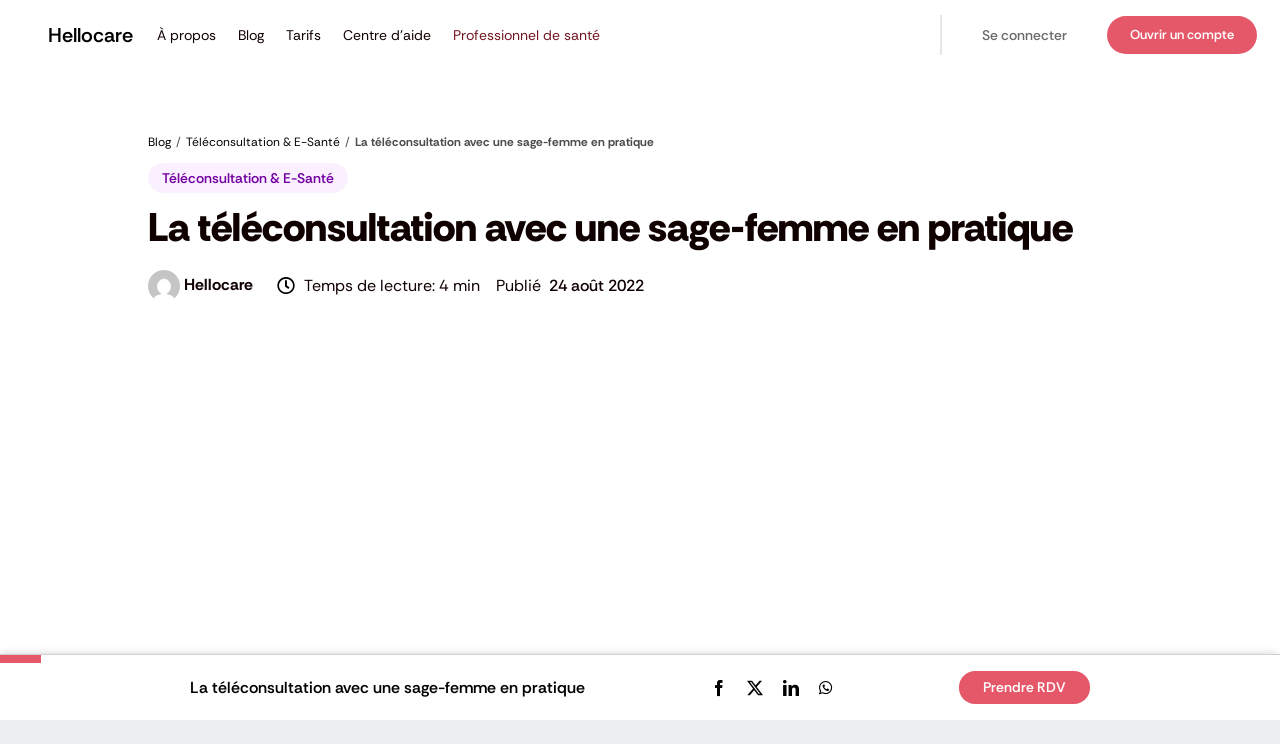

--- FILE ---
content_type: text/html; charset=UTF-8
request_url: https://www.hellocare.com/blog/la-teleconsultation-avec-une-sage-femme-en-pratique/
body_size: 32047
content:
<!DOCTYPE html><html class="avada-html-layout-wide avada-html-header-position-top avada-is-100-percent-template" lang="fr-FR"><head><script data-no-optimize="1">var litespeed_docref=sessionStorage.getItem("litespeed_docref");litespeed_docref&&(Object.defineProperty(document,"referrer",{get:function(){return litespeed_docref}}),sessionStorage.removeItem("litespeed_docref"));</script> <meta http-equiv="X-UA-Compatible" content="IE=edge" /><meta http-equiv="Content-Type" content="text/html; charset=utf-8"/><meta name="viewport" content="width=device-width, initial-scale=1" /><meta name='robots' content='index, follow, max-image-preview:large, max-snippet:-1, max-video-preview:-1' /><style>img:is([sizes="auto" i], [sizes^="auto," i]) { contain-intrinsic-size: 3000px 1500px }</style><title>Téléconsultation sage-femme | Hellocare</title><meta name="description" content="Téléconsultation avec une sage-femme. Un doute, une question sur la grossesse, le post-partum ou l&#039;allaitement ? On vous explique tout !" /><link rel="canonical" href="https://www.hellocare.com/blog/la-teleconsultation-avec-une-sage-femme-en-pratique/" /><meta property="og:locale" content="fr_FR" /><meta property="og:type" content="article" /><meta property="og:title" content="La téléconsultation avec une sage-femme en pratique" /><meta property="og:url" content="https://www.hellocare.com/blog/la-teleconsultation-avec-une-sage-femme-en-pratique/" /><meta property="og:site_name" content="Hellocare" /><meta property="article:publisher" content="https://www.facebook.com/hellocareapp/" /><meta property="article:published_time" content="2022-08-24T14:18:27+00:00" /><meta property="article:modified_time" content="2025-12-05T09:15:13+00:00" /><meta property="og:image" content="https://www.hellocare.com/blog/wp-content/uploads/2022/08/Visuels-FB-Blog-10.png" /><meta property="og:image:width" content="800" /><meta property="og:image:height" content="500" /><meta property="og:image:type" content="image/png" /><meta name="author" content="Hellocare" /><meta name="twitter:card" content="summary_large_image" /><meta name="twitter:creator" content="@hellocareapp" /><meta name="twitter:site" content="@hellocareapp" /><meta name="twitter:label1" content="Écrit par" /><meta name="twitter:data1" content="Hellocare" /><meta name="twitter:label2" content="Durée de lecture estimée" /><meta name="twitter:data2" content="11 minutes" /> <script type="application/ld+json" class="yoast-schema-graph">{"@context":"https://schema.org","@graph":[{"@type":"Article","@id":"https://www.hellocare.com/blog/la-teleconsultation-avec-une-sage-femme-en-pratique/#article","isPartOf":{"@id":"https://www.hellocare.com/blog/la-teleconsultation-avec-une-sage-femme-en-pratique/"},"author":{"name":"Hellocare","@id":"https://www.hellocare.com/blog/#/schema/person/8492c523f1a5dfe64a4cd21d019a9d1b"},"headline":"La téléconsultation avec une sage-femme en pratique","datePublished":"2022-08-24T14:18:27+00:00","dateModified":"2025-12-05T09:15:13+00:00","mainEntityOfPage":{"@id":"https://www.hellocare.com/blog/la-teleconsultation-avec-une-sage-femme-en-pratique/"},"wordCount":3786,"publisher":{"@id":"https://www.hellocare.com/blog/#organization"},"image":{"@id":"https://www.hellocare.com/blog/la-teleconsultation-avec-une-sage-femme-en-pratique/#primaryimage"},"thumbnailUrl":"https://www.hellocare.com/blog/wp-content/uploads/2022/08/Visuels-FB-Blog-10.png","articleSection":["Téléconsultation &amp; E-Santé"],"inLanguage":"fr-FR"},{"@type":"WebPage","@id":"https://www.hellocare.com/blog/la-teleconsultation-avec-une-sage-femme-en-pratique/","url":"https://www.hellocare.com/blog/la-teleconsultation-avec-une-sage-femme-en-pratique/","name":"Téléconsultation sage-femme | Hellocare","isPartOf":{"@id":"https://www.hellocare.com/blog/#website"},"primaryImageOfPage":{"@id":"https://www.hellocare.com/blog/la-teleconsultation-avec-une-sage-femme-en-pratique/#primaryimage"},"image":{"@id":"https://www.hellocare.com/blog/la-teleconsultation-avec-une-sage-femme-en-pratique/#primaryimage"},"thumbnailUrl":"https://www.hellocare.com/blog/wp-content/uploads/2022/08/Visuels-FB-Blog-10.png","datePublished":"2022-08-24T14:18:27+00:00","dateModified":"2025-12-05T09:15:13+00:00","description":"Téléconsultation avec une sage-femme. Un doute, une question sur la grossesse, le post-partum ou l'allaitement ? On vous explique tout !","breadcrumb":{"@id":"https://www.hellocare.com/blog/la-teleconsultation-avec-une-sage-femme-en-pratique/#breadcrumb"},"inLanguage":"fr-FR","potentialAction":[{"@type":"ReadAction","target":["https://www.hellocare.com/blog/la-teleconsultation-avec-une-sage-femme-en-pratique/"]}]},{"@type":"ImageObject","inLanguage":"fr-FR","@id":"https://www.hellocare.com/blog/la-teleconsultation-avec-une-sage-femme-en-pratique/#primaryimage","url":"https://www.hellocare.com/blog/wp-content/uploads/2022/08/Visuels-FB-Blog-10.png","contentUrl":"https://www.hellocare.com/blog/wp-content/uploads/2022/08/Visuels-FB-Blog-10.png","width":800,"height":500,"caption":"La téléconsultation avec une sage-femme en pratique."},{"@type":"BreadcrumbList","@id":"https://www.hellocare.com/blog/la-teleconsultation-avec-une-sage-femme-en-pratique/#breadcrumb","itemListElement":[{"@type":"ListItem","position":1,"name":"Accueil","item":"https://www.hellocare.com/blog/"},{"@type":"ListItem","position":2,"name":"La téléconsultation avec une sage-femme en pratique"}]},{"@type":"WebSite","@id":"https://www.hellocare.com/blog/#website","url":"https://www.hellocare.com/blog/","name":"Hellocare","description":"Téléconsultation et Médecin en ligne","publisher":{"@id":"https://www.hellocare.com/blog/#organization"},"potentialAction":[{"@type":"SearchAction","target":{"@type":"EntryPoint","urlTemplate":"https://www.hellocare.com/blog/?s={search_term_string}"},"query-input":{"@type":"PropertyValueSpecification","valueRequired":true,"valueName":"search_term_string"}}],"inLanguage":"fr-FR"},{"@type":"Organization","@id":"https://www.hellocare.com/blog/#organization","name":"Hellocare","url":"https://www.hellocare.com/blog/","logo":{"@type":"ImageObject","inLanguage":"fr-FR","@id":"https://www.hellocare.com/blog/#/schema/logo/image/","url":"https://www.hellocare.com/blog/wp-content/uploads/2020/04/Logo_hellocare.png","contentUrl":"https://www.hellocare.com/blog/wp-content/uploads/2020/04/Logo_hellocare.png","width":537,"height":431,"caption":"Hellocare"},"image":{"@id":"https://www.hellocare.com/blog/#/schema/logo/image/"},"sameAs":["https://www.facebook.com/hellocareapp/","https://x.com/hellocareapp","https://www.instagram.com/hellocareapp","https://www.linkedin.com/company/hellocare---health-care-everywhere"],"description":"Sur Hellocare vous pouvez consulter des médecins généralistes, des spécialistes ou des thérapeutes disponibles pour tous, et rapidement !","email":"hello@hellocare.com","telephone":"04 85 80 00 23","legalName":"Hellocare SAS","foundingDate":"2016-06-24","vatID":"FR68821232121","taxID":"82123212100045"},{"@type":"Person","@id":"https://www.hellocare.com/blog/#/schema/person/8492c523f1a5dfe64a4cd21d019a9d1b","name":"Hellocare","image":{"@type":"ImageObject","inLanguage":"fr-FR","@id":"https://www.hellocare.com/blog/#/schema/person/image/","url":"https://www.hellocare.com/blog/wp-content/uploads/2025/12/9cdb3c6bbf0759913985d4bfd32fe848-1.jpg","contentUrl":"https://www.hellocare.com/blog/wp-content/uploads/2025/12/9cdb3c6bbf0759913985d4bfd32fe848-1.jpg","caption":"Hellocare"},"url":"https://www.hellocare.com/blog/author/hellocare/"}]}</script> <link rel="alternate" type="application/rss+xml" title="Hellocare &raquo; Flux" href="https://www.hellocare.com/blog/feed/" /><link rel="alternate" type="application/rss+xml" title="Hellocare &raquo; Flux des commentaires" href="https://www.hellocare.com/blog/comments/feed/" /><link rel="shortcut icon" href="https://www.hellocare.com/blog/wp-content/uploads/2025/05/logo-menu-mobile-1.png" type="image/x-icon" /><link rel="apple-touch-icon" sizes="180x180" href="https://www.hellocare.com/blog/wp-content/uploads/2025/05/apple-touch-icon.png"><link rel="icon" sizes="192x192" href="https://www.hellocare.com/blog/wp-content/uploads/2025/05/web-app-manifest-192x192-1.png"><meta name="msapplication-TileImage" content="https://www.hellocare.com/blog/wp-content/uploads/2025/05/web-app-manifest-192x192-1.png"><link rel='stylesheet' id='litespeed-cache-dummy-css' href='https://www.hellocare.com/blog/wp-content/plugins/litespeed-cache/assets/css/litespeed-dummy.css?ver=6.8.2' type='text/css' media='all' /><link rel='stylesheet' id='child-style-css' href='https://www.hellocare.com/blog/wp-content/themes/Avada-Child-Theme/style.css?ver=6.8.2' type='text/css' media='all' /><link rel='stylesheet' id='hc-author-styles-css' href='https://www.hellocare.com/blog/wp-content/themes/Avada-Child-Theme/assets/css/main.min.css?ver=1765199890' type='text/css' media='all' /><link rel='stylesheet' id='fusion-dynamic-css-css' href='https://www.hellocare.com/blog/wp-content/uploads/fusion-styles/929c1677f78bf8e6b1313e6e564a9676.min.css?ver=3.12.2' type='text/css' media='all' /><link rel='stylesheet' id='avada-fullwidth-md-css' href='https://www.hellocare.com/blog/wp-content/plugins/fusion-builder/assets/css/media/fullwidth-md.min.css?ver=3.12.2' type='text/css' media='only screen and (max-width: 1180px)' /><link rel='stylesheet' id='avada-fullwidth-sm-css' href='https://www.hellocare.com/blog/wp-content/plugins/fusion-builder/assets/css/media/fullwidth-sm.min.css?ver=3.12.2' type='text/css' media='only screen and (max-width: 640px)' /><link rel='stylesheet' id='avada-icon-md-css' href='https://www.hellocare.com/blog/wp-content/plugins/fusion-builder/assets/css/media/icon-md.min.css?ver=3.12.2' type='text/css' media='only screen and (max-width: 1180px)' /><link rel='stylesheet' id='avada-icon-sm-css' href='https://www.hellocare.com/blog/wp-content/plugins/fusion-builder/assets/css/media/icon-sm.min.css?ver=3.12.2' type='text/css' media='only screen and (max-width: 640px)' /><link rel='stylesheet' id='avada-grid-md-css' href='https://www.hellocare.com/blog/wp-content/plugins/fusion-builder/assets/css/media/grid-md.min.css?ver=7.12.2' type='text/css' media='only screen and (max-width: 1180px)' /><link rel='stylesheet' id='avada-grid-sm-css' href='https://www.hellocare.com/blog/wp-content/plugins/fusion-builder/assets/css/media/grid-sm.min.css?ver=7.12.2' type='text/css' media='only screen and (max-width: 640px)' /><link rel='stylesheet' id='avada-image-md-css' href='https://www.hellocare.com/blog/wp-content/plugins/fusion-builder/assets/css/media/image-md.min.css?ver=7.12.2' type='text/css' media='only screen and (max-width: 1180px)' /><link rel='stylesheet' id='avada-image-sm-css' href='https://www.hellocare.com/blog/wp-content/plugins/fusion-builder/assets/css/media/image-sm.min.css?ver=7.12.2' type='text/css' media='only screen and (max-width: 640px)' /><link rel='stylesheet' id='avada-person-md-css' href='https://www.hellocare.com/blog/wp-content/plugins/fusion-builder/assets/css/media/person-md.min.css?ver=7.12.2' type='text/css' media='only screen and (max-width: 1180px)' /><link rel='stylesheet' id='avada-person-sm-css' href='https://www.hellocare.com/blog/wp-content/plugins/fusion-builder/assets/css/media/person-sm.min.css?ver=7.12.2' type='text/css' media='only screen and (max-width: 640px)' /><link rel='stylesheet' id='avada-section-separator-md-css' href='https://www.hellocare.com/blog/wp-content/plugins/fusion-builder/assets/css/media/section-separator-md.min.css?ver=3.12.2' type='text/css' media='only screen and (max-width: 1180px)' /><link rel='stylesheet' id='avada-section-separator-sm-css' href='https://www.hellocare.com/blog/wp-content/plugins/fusion-builder/assets/css/media/section-separator-sm.min.css?ver=3.12.2' type='text/css' media='only screen and (max-width: 640px)' /><link rel='stylesheet' id='avada-social-sharing-md-css' href='https://www.hellocare.com/blog/wp-content/plugins/fusion-builder/assets/css/media/social-sharing-md.min.css?ver=7.12.2' type='text/css' media='only screen and (max-width: 1180px)' /><link rel='stylesheet' id='avada-social-sharing-sm-css' href='https://www.hellocare.com/blog/wp-content/plugins/fusion-builder/assets/css/media/social-sharing-sm.min.css?ver=7.12.2' type='text/css' media='only screen and (max-width: 640px)' /><link rel='stylesheet' id='avada-social-links-md-css' href='https://www.hellocare.com/blog/wp-content/plugins/fusion-builder/assets/css/media/social-links-md.min.css?ver=7.12.2' type='text/css' media='only screen and (max-width: 1180px)' /><link rel='stylesheet' id='avada-social-links-sm-css' href='https://www.hellocare.com/blog/wp-content/plugins/fusion-builder/assets/css/media/social-links-sm.min.css?ver=7.12.2' type='text/css' media='only screen and (max-width: 640px)' /><link rel='stylesheet' id='avada-tabs-lg-min-css' href='https://www.hellocare.com/blog/wp-content/plugins/fusion-builder/assets/css/media/tabs-lg-min.min.css?ver=7.12.2' type='text/css' media='only screen and (min-width: 1180px)' /><link rel='stylesheet' id='avada-tabs-lg-max-css' href='https://www.hellocare.com/blog/wp-content/plugins/fusion-builder/assets/css/media/tabs-lg-max.min.css?ver=7.12.2' type='text/css' media='only screen and (max-width: 1180px)' /><link rel='stylesheet' id='avada-tabs-md-css' href='https://www.hellocare.com/blog/wp-content/plugins/fusion-builder/assets/css/media/tabs-md.min.css?ver=7.12.2' type='text/css' media='only screen and (max-width: 1180px)' /><link rel='stylesheet' id='avada-tabs-sm-css' href='https://www.hellocare.com/blog/wp-content/plugins/fusion-builder/assets/css/media/tabs-sm.min.css?ver=7.12.2' type='text/css' media='only screen and (max-width: 640px)' /><link rel='stylesheet' id='awb-text-md-css' href='https://www.hellocare.com/blog/wp-content/plugins/fusion-builder/assets/css/media/text-md.min.css?ver=3.12.2' type='text/css' media='only screen and (max-width: 1180px)' /><link rel='stylesheet' id='awb-text-sm-css' href='https://www.hellocare.com/blog/wp-content/plugins/fusion-builder/assets/css/media/text-sm.min.css?ver=3.12.2' type='text/css' media='only screen and (max-width: 640px)' /><link rel='stylesheet' id='awb-title-md-css' href='https://www.hellocare.com/blog/wp-content/plugins/fusion-builder/assets/css/media/title-md.min.css?ver=3.12.2' type='text/css' media='only screen and (max-width: 1180px)' /><link rel='stylesheet' id='awb-title-sm-css' href='https://www.hellocare.com/blog/wp-content/plugins/fusion-builder/assets/css/media/title-sm.min.css?ver=3.12.2' type='text/css' media='only screen and (max-width: 640px)' /><link rel='stylesheet' id='awb-post-card-image-sm-css' href='https://www.hellocare.com/blog/wp-content/plugins/fusion-builder/assets/css/media/post-card-image-sm.min.css?ver=3.12.2' type='text/css' media='only screen and (max-width: 640px)' /><link rel='stylesheet' id='avada-swiper-md-css' href='https://www.hellocare.com/blog/wp-content/plugins/fusion-builder/assets/css/media/swiper-md.min.css?ver=7.12.2' type='text/css' media='only screen and (max-width: 1180px)' /><link rel='stylesheet' id='avada-swiper-sm-css' href='https://www.hellocare.com/blog/wp-content/plugins/fusion-builder/assets/css/media/swiper-sm.min.css?ver=7.12.2' type='text/css' media='only screen and (max-width: 640px)' /><link rel='stylesheet' id='avada-post-cards-md-css' href='https://www.hellocare.com/blog/wp-content/plugins/fusion-builder/assets/css/media/post-cards-md.min.css?ver=7.12.2' type='text/css' media='only screen and (max-width: 1180px)' /><link rel='stylesheet' id='avada-post-cards-sm-css' href='https://www.hellocare.com/blog/wp-content/plugins/fusion-builder/assets/css/media/post-cards-sm.min.css?ver=7.12.2' type='text/css' media='only screen and (max-width: 640px)' /><link rel='stylesheet' id='avada-facebook-page-md-css' href='https://www.hellocare.com/blog/wp-content/plugins/fusion-builder/assets/css/media/facebook-page-md.min.css?ver=7.12.2' type='text/css' media='only screen and (max-width: 1180px)' /><link rel='stylesheet' id='avada-facebook-page-sm-css' href='https://www.hellocare.com/blog/wp-content/plugins/fusion-builder/assets/css/media/facebook-page-sm.min.css?ver=7.12.2' type='text/css' media='only screen and (max-width: 640px)' /><link rel='stylesheet' id='avada-twitter-timeline-md-css' href='https://www.hellocare.com/blog/wp-content/plugins/fusion-builder/assets/css/media/twitter-timeline-md.min.css?ver=7.12.2' type='text/css' media='only screen and (max-width: 1180px)' /><link rel='stylesheet' id='avada-twitter-timeline-sm-css' href='https://www.hellocare.com/blog/wp-content/plugins/fusion-builder/assets/css/media/twitter-timeline-sm.min.css?ver=7.12.2' type='text/css' media='only screen and (max-width: 640px)' /><link rel='stylesheet' id='avada-flickr-md-css' href='https://www.hellocare.com/blog/wp-content/plugins/fusion-builder/assets/css/media/flickr-md.min.css?ver=7.12.2' type='text/css' media='only screen and (max-width: 1180px)' /><link rel='stylesheet' id='avada-flickr-sm-css' href='https://www.hellocare.com/blog/wp-content/plugins/fusion-builder/assets/css/media/flickr-sm.min.css?ver=7.12.2' type='text/css' media='only screen and (max-width: 640px)' /><link rel='stylesheet' id='avada-tagcloud-md-css' href='https://www.hellocare.com/blog/wp-content/plugins/fusion-builder/assets/css/media/tagcloud-md.min.css?ver=7.12.2' type='text/css' media='only screen and (max-width: 1180px)' /><link rel='stylesheet' id='avada-tagcloud-sm-css' href='https://www.hellocare.com/blog/wp-content/plugins/fusion-builder/assets/css/media/tagcloud-sm.min.css?ver=7.12.2' type='text/css' media='only screen and (max-width: 640px)' /><link rel='stylesheet' id='avada-instagram-md-css' href='https://www.hellocare.com/blog/wp-content/plugins/fusion-builder/assets/css/media/instagram-md.min.css?ver=7.12.2' type='text/css' media='only screen and (max-width: 1180px)' /><link rel='stylesheet' id='avada-instagram-sm-css' href='https://www.hellocare.com/blog/wp-content/plugins/fusion-builder/assets/css/media/instagram-sm.min.css?ver=7.12.2' type='text/css' media='only screen and (max-width: 640px)' /><link rel='stylesheet' id='awb-meta-md-css' href='https://www.hellocare.com/blog/wp-content/plugins/fusion-builder/assets/css/media/meta-md.min.css?ver=7.12.2' type='text/css' media='only screen and (max-width: 1180px)' /><link rel='stylesheet' id='awb-meta-sm-css' href='https://www.hellocare.com/blog/wp-content/plugins/fusion-builder/assets/css/media/meta-sm.min.css?ver=7.12.2' type='text/css' media='only screen and (max-width: 640px)' /><link rel='stylesheet' id='awb-layout-colums-md-css' href='https://www.hellocare.com/blog/wp-content/plugins/fusion-builder/assets/css/media/layout-columns-md.min.css?ver=3.12.2' type='text/css' media='only screen and (max-width: 1180px)' /><link rel='stylesheet' id='awb-layout-colums-sm-css' href='https://www.hellocare.com/blog/wp-content/plugins/fusion-builder/assets/css/media/layout-columns-sm.min.css?ver=3.12.2' type='text/css' media='only screen and (max-width: 640px)' /><link rel='stylesheet' id='avada-max-1c-css' href='https://www.hellocare.com/blog/wp-content/themes/Avada/assets/css/media/max-1c.min.css?ver=7.12.2' type='text/css' media='only screen and (max-width: 640px)' /><link rel='stylesheet' id='avada-max-2c-css' href='https://www.hellocare.com/blog/wp-content/themes/Avada/assets/css/media/max-2c.min.css?ver=7.12.2' type='text/css' media='only screen and (max-width: 712px)' /><link rel='stylesheet' id='avada-min-2c-max-3c-css' href='https://www.hellocare.com/blog/wp-content/themes/Avada/assets/css/media/min-2c-max-3c.min.css?ver=7.12.2' type='text/css' media='only screen and (min-width: 712px) and (max-width: 784px)' /><link rel='stylesheet' id='avada-min-3c-max-4c-css' href='https://www.hellocare.com/blog/wp-content/themes/Avada/assets/css/media/min-3c-max-4c.min.css?ver=7.12.2' type='text/css' media='only screen and (min-width: 784px) and (max-width: 856px)' /><link rel='stylesheet' id='avada-min-4c-max-5c-css' href='https://www.hellocare.com/blog/wp-content/themes/Avada/assets/css/media/min-4c-max-5c.min.css?ver=7.12.2' type='text/css' media='only screen and (min-width: 856px) and (max-width: 928px)' /><link rel='stylesheet' id='avada-min-5c-max-6c-css' href='https://www.hellocare.com/blog/wp-content/themes/Avada/assets/css/media/min-5c-max-6c.min.css?ver=7.12.2' type='text/css' media='only screen and (min-width: 928px) and (max-width: 1000px)' /><link rel='stylesheet' id='avada-min-shbp-css' href='https://www.hellocare.com/blog/wp-content/themes/Avada/assets/css/media/min-shbp.min.css?ver=7.12.2' type='text/css' media='only screen and (min-width: 1151px)' /><link rel='stylesheet' id='avada-max-shbp-css' href='https://www.hellocare.com/blog/wp-content/themes/Avada/assets/css/media/max-shbp.min.css?ver=7.12.2' type='text/css' media='only screen and (max-width: 1150px)' /><link rel='stylesheet' id='avada-max-sh-shbp-css' href='https://www.hellocare.com/blog/wp-content/themes/Avada/assets/css/media/max-sh-shbp.min.css?ver=7.12.2' type='text/css' media='only screen and (max-width: 1150px)' /><link rel='stylesheet' id='avada-min-768-max-1024-p-css' href='https://www.hellocare.com/blog/wp-content/themes/Avada/assets/css/media/min-768-max-1024-p.min.css?ver=7.12.2' type='text/css' media='only screen and (min-device-width: 768px) and (max-device-width: 1024px) and (orientation: portrait)' /><link rel='stylesheet' id='avada-min-768-max-1024-l-css' href='https://www.hellocare.com/blog/wp-content/themes/Avada/assets/css/media/min-768-max-1024-l.min.css?ver=7.12.2' type='text/css' media='only screen and (min-device-width: 768px) and (max-device-width: 1024px) and (orientation: landscape)' /><link rel='stylesheet' id='avada-max-sh-cbp-css' href='https://www.hellocare.com/blog/wp-content/themes/Avada/assets/css/media/max-sh-cbp.min.css?ver=7.12.2' type='text/css' media='only screen and (max-width: 1000px)' /><link rel='stylesheet' id='avada-max-sh-sbp-css' href='https://www.hellocare.com/blog/wp-content/themes/Avada/assets/css/media/max-sh-sbp.min.css?ver=7.12.2' type='text/css' media='only screen and (max-width: 800px)' /><link rel='stylesheet' id='avada-max-sh-640-css' href='https://www.hellocare.com/blog/wp-content/themes/Avada/assets/css/media/max-sh-640.min.css?ver=7.12.2' type='text/css' media='only screen and (max-width: 640px)' /><link rel='stylesheet' id='avada-max-shbp-18-css' href='https://www.hellocare.com/blog/wp-content/themes/Avada/assets/css/media/max-shbp-18.min.css?ver=7.12.2' type='text/css' media='only screen and (max-width: 1132px)' /><link rel='stylesheet' id='avada-max-shbp-32-css' href='https://www.hellocare.com/blog/wp-content/themes/Avada/assets/css/media/max-shbp-32.min.css?ver=7.12.2' type='text/css' media='only screen and (max-width: 1118px)' /><link rel='stylesheet' id='avada-min-sh-cbp-css' href='https://www.hellocare.com/blog/wp-content/themes/Avada/assets/css/media/min-sh-cbp.min.css?ver=7.12.2' type='text/css' media='only screen and (min-width: 1000px)' /><link rel='stylesheet' id='avada-max-640-css' href='https://www.hellocare.com/blog/wp-content/themes/Avada/assets/css/media/max-640.min.css?ver=7.12.2' type='text/css' media='only screen and (max-device-width: 640px)' /><link rel='stylesheet' id='avada-max-main-css' href='https://www.hellocare.com/blog/wp-content/themes/Avada/assets/css/media/max-main.min.css?ver=7.12.2' type='text/css' media='only screen and (max-width: 1000px)' /><link rel='stylesheet' id='avada-max-cbp-css' href='https://www.hellocare.com/blog/wp-content/themes/Avada/assets/css/media/max-cbp.min.css?ver=7.12.2' type='text/css' media='only screen and (max-width: 1000px)' /><link rel='stylesheet' id='avada-max-sh-cbp-eslider-css' href='https://www.hellocare.com/blog/wp-content/themes/Avada/assets/css/media/max-sh-cbp-eslider.min.css?ver=7.12.2' type='text/css' media='only screen and (max-width: 1000px)' /><link rel='stylesheet' id='fb-max-sh-cbp-css' href='https://www.hellocare.com/blog/wp-content/plugins/fusion-builder/assets/css/media/max-sh-cbp.min.css?ver=3.12.2' type='text/css' media='only screen and (max-width: 1000px)' /><link rel='stylesheet' id='fb-min-768-max-1024-p-css' href='https://www.hellocare.com/blog/wp-content/plugins/fusion-builder/assets/css/media/min-768-max-1024-p.min.css?ver=3.12.2' type='text/css' media='only screen and (min-device-width: 768px) and (max-device-width: 1024px) and (orientation: portrait)' /><link rel='stylesheet' id='fb-max-640-css' href='https://www.hellocare.com/blog/wp-content/plugins/fusion-builder/assets/css/media/max-640.min.css?ver=3.12.2' type='text/css' media='only screen and (max-device-width: 640px)' /><link rel='stylesheet' id='fb-max-1c-css' href='https://www.hellocare.com/blog/wp-content/plugins/fusion-builder/assets/css/media/max-1c.css?ver=3.12.2' type='text/css' media='only screen and (max-width: 640px)' /><link rel='stylesheet' id='fb-max-2c-css' href='https://www.hellocare.com/blog/wp-content/plugins/fusion-builder/assets/css/media/max-2c.css?ver=3.12.2' type='text/css' media='only screen and (max-width: 712px)' /><link rel='stylesheet' id='fb-min-2c-max-3c-css' href='https://www.hellocare.com/blog/wp-content/plugins/fusion-builder/assets/css/media/min-2c-max-3c.css?ver=3.12.2' type='text/css' media='only screen and (min-width: 712px) and (max-width: 784px)' /><link rel='stylesheet' id='fb-min-3c-max-4c-css' href='https://www.hellocare.com/blog/wp-content/plugins/fusion-builder/assets/css/media/min-3c-max-4c.css?ver=3.12.2' type='text/css' media='only screen and (min-width: 784px) and (max-width: 856px)' /><link rel='stylesheet' id='fb-min-4c-max-5c-css' href='https://www.hellocare.com/blog/wp-content/plugins/fusion-builder/assets/css/media/min-4c-max-5c.css?ver=3.12.2' type='text/css' media='only screen and (min-width: 856px) and (max-width: 928px)' /><link rel='stylesheet' id='fb-min-5c-max-6c-css' href='https://www.hellocare.com/blog/wp-content/plugins/fusion-builder/assets/css/media/min-5c-max-6c.css?ver=3.12.2' type='text/css' media='only screen and (min-width: 928px) and (max-width: 1000px)' /><link rel='stylesheet' id='avada-off-canvas-md-css' href='https://www.hellocare.com/blog/wp-content/plugins/fusion-builder/assets/css/media/off-canvas-md.min.css?ver=7.12.2' type='text/css' media='only screen and (max-width: 1180px)' /><link rel='stylesheet' id='avada-off-canvas-sm-css' href='https://www.hellocare.com/blog/wp-content/plugins/fusion-builder/assets/css/media/off-canvas-sm.min.css?ver=7.12.2' type='text/css' media='only screen and (max-width: 640px)' /><link rel="https://api.w.org/" href="https://www.hellocare.com/blog/wp-json/" /><link rel="alternate" title="JSON" type="application/json" href="https://www.hellocare.com/blog/wp-json/wp/v2/posts/31067" /><link rel="EditURI" type="application/rsd+xml" title="RSD" href="https://www.hellocare.com/blog/xmlrpc.php?rsd" /><meta name="generator" content="WordPress 6.8.2" /><link rel='shortlink' href='https://www.hellocare.com/blog/?p=31067' /><link rel="alternate" title="oEmbed (JSON)" type="application/json+oembed" href="https://www.hellocare.com/blog/wp-json/oembed/1.0/embed?url=https%3A%2F%2Fwww.hellocare.com%2Fblog%2Fla-teleconsultation-avec-une-sage-femme-en-pratique%2F" /><link rel="alternate" title="oEmbed (XML)" type="text/xml+oembed" href="https://www.hellocare.com/blog/wp-json/oembed/1.0/embed?url=https%3A%2F%2Fwww.hellocare.com%2Fblog%2Fla-teleconsultation-avec-une-sage-femme-en-pratique%2F&#038;format=xml" /><style type="text/css" id="css-fb-visibility">@media screen and (max-width: 640px){.fusion-no-small-visibility{display:none !important;}body .sm-text-align-center{text-align:center !important;}body .sm-text-align-left{text-align:left !important;}body .sm-text-align-right{text-align:right !important;}body .sm-flex-align-center{justify-content:center !important;}body .sm-flex-align-flex-start{justify-content:flex-start !important;}body .sm-flex-align-flex-end{justify-content:flex-end !important;}body .sm-mx-auto{margin-left:auto !important;margin-right:auto !important;}body .sm-ml-auto{margin-left:auto !important;}body .sm-mr-auto{margin-right:auto !important;}body .fusion-absolute-position-small{position:absolute;top:auto;width:100%;}.awb-sticky.awb-sticky-small{ position: sticky; top: var(--awb-sticky-offset,0); }}@media screen and (min-width: 641px) and (max-width: 1180px){.fusion-no-medium-visibility{display:none !important;}body .md-text-align-center{text-align:center !important;}body .md-text-align-left{text-align:left !important;}body .md-text-align-right{text-align:right !important;}body .md-flex-align-center{justify-content:center !important;}body .md-flex-align-flex-start{justify-content:flex-start !important;}body .md-flex-align-flex-end{justify-content:flex-end !important;}body .md-mx-auto{margin-left:auto !important;margin-right:auto !important;}body .md-ml-auto{margin-left:auto !important;}body .md-mr-auto{margin-right:auto !important;}body .fusion-absolute-position-medium{position:absolute;top:auto;width:100%;}.awb-sticky.awb-sticky-medium{ position: sticky; top: var(--awb-sticky-offset,0); }}@media screen and (min-width: 1181px){.fusion-no-large-visibility{display:none !important;}body .lg-text-align-center{text-align:center !important;}body .lg-text-align-left{text-align:left !important;}body .lg-text-align-right{text-align:right !important;}body .lg-flex-align-center{justify-content:center !important;}body .lg-flex-align-flex-start{justify-content:flex-start !important;}body .lg-flex-align-flex-end{justify-content:flex-end !important;}body .lg-mx-auto{margin-left:auto !important;margin-right:auto !important;}body .lg-ml-auto{margin-left:auto !important;}body .lg-mr-auto{margin-right:auto !important;}body .fusion-absolute-position-large{position:absolute;top:auto;width:100%;}.awb-sticky.awb-sticky-large{ position: sticky; top: var(--awb-sticky-offset,0); }}</style><style type="text/css" id="wp-custom-css">.hellogradient {background:linear-gradient(135deg);}</style> <script type="litespeed/javascript">var doc=document.documentElement;doc.setAttribute('data-useragent',navigator.userAgent)</script> <style type="text/css" id="fusion-builder-template-header-css">/* @Menu - Group */
.menu-hc-home-container > ul {
			 	display: flex;
  flex-direction: row;
}

/** Menu icon - Mobile Container **/
.nav-menu_group {
  height:100%;
}

/* @Menu - li */
.menu-hc-home-container > ul > li {
			 	display: flex;
  justify-content: center;
  align-items: center;
}

/* Menu Item Arrow - Remove */
.nav-menu-group > ul > li > a::before {
   content: none !important;
}
/* @Menu - Remove arrow before */
#menu-hc-home li a::before {
    content: none !important;
    display: none !important;
}

#menu-hc-home li {
    display: flex;
    align-items: center;
    min-height: 50px;
  border: none;
}

/* @Menu Item - Vertical Align **/
#menu-hc-home li a {
    height: 50px;
    line-height: 50px;
    display: block;
    padding-top: 0 !important;
    padding-bottom: 0 !important;
  font-size: .875rem;
  font-weight: 400;
}

#menu-hc-home li a:hover {
    text-decoration: underline;
}

/* Menu - A propos - Solve first item vertical align */
#menu-hc-home li:first-child {
    padding-top: 0 !important;
    padding-bottom: 0 !important;
}


/* Menu - Change color last child */
#menu-hc-home li a {
    color: #100101;
}


/* Menu - Change color last child */
#menu-hc-home li:last-child a {
    color: #721720;
}

.menu-icon-hellocare, .menu-icon-hellocare a {
  display: flex;
  align-items: center;
  color: black;
}
.menu-icon-hellocare:hover, .menu-icon-hellocare a:hover {
	text-decoration: none !important;
}

/* Icon Hello care menu */
.menu-icon-hellocare span {
  font-size: 1.25rem;
  font-weight: 600;
  line-height: 1.75rem;
  margin-left: 8px;
}

/* Menu Icon Brand Hello care */
.menu-icon-hellocare img {
  height: 28px;
}

/* @Menu - Line separator */
.menu-desktop-separator {
	height: 40px;
  width: 2px;
  background: #e5e7eb;
  margin-left: auto;
  margin-right: 1rem;
}

/* Btn - Secondary Grey - Se connecter menu */
.button-secondary-custom-style {
 	color: #000000 !important;
  margin: 0 1rem 0 0;
  background: none;
}
.button-secondary-custom-style:hover {
 color: #737373 !important;
  background: #f5f5f5;
}
.button-secondary-custom-style:hover > span, .button-secondary-custom-style .fusion-button-text:hover {
color: #737373 !important;
}

/* Button CTA - Ouvrir un compte */
.btn-cta-custom-menu:hover {
	color: white;
}

/** Menu mobile **/
.menu-mobile_custom-hc {
z-index: 1000;
  
}
/** Mobile Box shadow **/
.fusion-sticky-container.fusion-sticky-transition {
box-shadow:	2px 2px 3px rgba(0, 0, 0, 0.1);
}</style><style type="text/css" id="fusion-builder-template-page_title_bar-css">/** @Blog - Container global **/
.blog-container-main-group {
width: 100%;
  margin: 0;
  padding: 0;
}
@media (max-width: 768px) 
{
  .blog-container-main-group {
    width: 100%;
    padding: 0 7.5% 0;
  }
}
@media (min-width: 769px) 
{
  .blog-container-main-group {
    width: 720px;
  }
} 
@media (min-width: 1025px) 
{
  .blog-container-main-group {
    width: 980px;
  }
} 
@media (min-width: 1280px) 
{
  .blog-container-main-group {
    width: 1180px;
  }
} 


/** Breadcrumb - Fil arianne **/
.awb-breadcrumb-list {
display: flex;
  align-items: center;
}
.awb-breadcrumb-list li:nth-of-type(3) a {
  margin: 0 !important;
  padding: 0 !important;
}

/* Section 1 - Hero Section Card - Image avatar */
.blog-list-hero-articles_block-post-card_avatar-group {
	display: flex;
  flex-direction: row;
  justify-content: flex-start;
}

.blog-articles-details {
display: flex;
  flex-direction: row;
}

.blog-article-post-details_group {
display: flex;
  flex-direction: row;
  justify-content: flex-start;
}

/** Avatar - Date + Nom **/
.blog-article-post-details_group .awb-imageframe-caption {
display: flex;
  flex-direction: row;
  justify-content: flex-start;
  align-items: center;
  margin: 0 0 0 8px;
  padding: 0;
}
/** Avatar - Inline **/
.blog-article-post-details_group .awb-imageframe-caption .awb-imageframe-caption-text {
margin: 0 0 0 4px;
  padding: 0;
}

/** Avatar Group - Inline **/
.blog-article-post-details_group .blog-list-hero-articles_block-post-card_avatar-group, .blog-article-post-details_group .awb-imageframe-caption-container {
display: inline-block;
}

/** Author - Capitalize **/
.blog-article-post-details_group .awb-imageframe-caption-title {
text-transform: capitalize;
}

.blog-article-post-details_group .awb-imageframe-caption-text, .blog-article-post-details_group .awb-imageframe-caption {
	margin: 0 0 0 4px;
}

/** Read time - Temps de lecture  **/
.blog-articles-details .fusion-tb-published-read-time {
color: #100101;
}

/** Icon - Temps de lecture **/
.fb-icon-element-1 {
margin: 0 !important; padding: 0;
}
.blog-article-post-details_group i { margin: 0 !important; padding: 0 !important; border: 1px solid blue; }
.fusion-tb-published-read-time::before {
content: 'Temps de lecture: ';
}

/** Date publication **/
.blog-list-hero-articles_block-post-card_date {
	margin: 0 0 0 16px; padding: 0; display: flex; align-items: center; justify-content: center;
  
}

.blog-list-hero-articles_block-post-card_date::before {
  	font-weight: 300;
  content: "Publié "
}

/** Label Categories - Colors **/
a[rel="category tag"] {
display: inline-block;   margin: 12px 0 0;
}


/** General - Padding Commun **/
a[href*='/category/teleconsultation-e-sante/'],
a[href*='/category/grossesse-maternite/'],
a[href*='/category/alimentation-nutrition/'],
a[href*='/category/sante-generale-medecine/'],
a[href*='/category/sante-mentale-bien-etre/'],
a[href*='/category/medecine-alternative/'],
a[href*='/category/sante-mentale-bien-etre/sport-bien-etre/'],
a[href*='/category/sexualite/'],
span.fusion-tb-categories a[href*='/category/conseils-dermatologie/'] {
    padding: 6px 14px 6px;
    border-radius: 16px;
    font-family: "Rethink Sans", sans-serif;
    font-weight: 600;
    white-space: nowrap;
    display: inline-block;
}
/** remove styling hover **/
a[href*='/category/sante-mentale-bien-etre/sport-bien-etre/'] > .fusion-body .fusion-meta-tb a:hover {
  color: blue !important;
  text-decoration: none !important;
}

/** E-Santé **/
a[href*='/category/teleconsultation-e-sante/'],
span.fusion-tb-categories a[href*='/category/teleconsultation-e-sante/'] {
    background: #FAF0FF;
    color: #7502A2;
}

/** Grossesse **/
a[href*='/category/grossesse-maternite/'],
span.fusion-tb-categories a[href*='/category/grossesse-maternite/'] {
    background: #FFF0FD;
    color: #C62588;
}

/** Alimentation **/
a[href*='/category/alimentation-nutrition/'] {
    background: #F7FFF0;
}
span.fusion-tb-categories a[href*='/category/alimentation-nutrition/'], span.fusion-tb-categories a[href*='/category/alimentation-nutrition/']:hover {
    color: #0D9B06 !important;
  text-decoration: none;
}

/** Santé Générale **/
a[href*='/category/sante-generale-medecine/'] {
background: #FFF0F0;
}
span.fusion-tb-categories a[href*='/category/sante-generale-medecine/'], span.fusion-tb-categories a[href*='/category/sante-generale-medecine/']:hover {
    color: #A20202 !important;
}

/** Santé Mentale **/
a[href*='/category/sante-mentale-bien-etre/'] 
{
	background: #FFF0F0;
}
span.fusion-tb-categories a[href*='/category/sante-mentale-bien-etre/'], span.fusion-tb-categories a[href*='/category/sante-mentale-bien-etre/']:hover {
    color: #A20202 !important;
}

/** Médecine Alternative **/
a[href*='/category/medecine-alternative/']
{
background: #FFFAF0;
}
span.fusion-tb-categories a[href*='/category/medecine-alternative/'], span.fusion-tb-categories a[href*='/category/medecine-alternative/']:hover {
    
    color: #A24F02 !important;
}

/** Santé & Bien-être (Sport & Bien-être) **/
a[href*='/category/sante-mentale-bien-etre/sport-bien-etre/'] {
background: #EEF4FF;
}
span.fusion-tb-categories a[href*='/category/sante-mentale-bien-etre/sport-bien-etre/'], span.fusion-tb-categories a[href*='/category/sante-mentale-bien-etre/sport-bien-etre/']:hover {
    
    color: #3538CD !important;
}

/** Sexualité **/
a[href*='/category/sexualite/'] {
background: #F7F0FF;
}
span.fusion-tb-categories a[href*='/category/sexualite/'], span.fusion-tb-categories a[href*='/category/sexualite/']:hover {
    color: #C006D9 !important;
}

/** Dermatologie **/
a[href*='/category/conseils-dermatologie/'] {
    background: #F0FFF2;
}
span.fusion-tb-categories a[href*='/category/conseils-dermatologie/'], span.fusion-tb-categories a[href*='/category/conseils-dermatologie/']:hover {
    color: #02A20C !important;
}

/** Santé Homme **/
a[href*='/category/sante-hommes/'] {
background: #F0FFFB;
}
span.fusion-tb-categories a[href*='/category/sante-hommes/'], span.fusion-tb-categories a[href*='/category/sante-hommes/']:hover {
    color: #02A292;
}

/** Styling Breadcrumb **/
.awb-breadcrumb-list a {
    color: black;
    background: none;
}
.fusion-breadcrumb-link {
    background: transparent;
}</style><style type="text/css" id="fusion-builder-template-content-css">/** @Blog - Container global **/
.blog-container-main-group, .blog-post-container-related-articles-group {
width: 100%;
  margin: 0;
  padding: 0;
}
@media (max-width: 768px) 
{
  .blog-container-main-group, .blog-post-container-related-articles-group {
    width: 100%;
    padding: 0 7.5% 0;
  }
}
@media (min-width: 769px) 
{
  .blog-container-main-group, .blog-post-container-related-articles-group {
    width: 720px;
  }
} 
@media (min-width: 1025px) 
{
  .blog-container-main-group, .blog-post-container-related-articles-group {
    width: 980px;
  }
} 
@media (min-width: 1280px) 
{
  .blog-container-main-group, .blog-post-container-related-articles-group {
    width: 1024px;
  }
} 

/** Related post **/
/** @Blog - Container global **/
 .blog-post-container-related-articles-group {
width: 100%;
  margin: 0 0 0;
  padding: 0;
}

@media (max-width: 768px) 
{
  .blog-post-container-related-articles-group {
    width: 100%;
    padding: 0 7.5% 0;
    margin: 0 0 16px;
  }
}
@media (min-width: 769px) 
{
  .blog-post-container-related-articles-group {
    width: 720px;
  }
} 
@media (min-width: 1025px) 
{
  .blog-post-container-related-articles-group {
    width: 900px;
  }
} 
@media (min-width: 1280px) 
{
  .blog-post-container-related-articles-group {
    width: 1024px;
  }
} 
.blog-single-post-custom_related-post a {
	color: black;
}

.blog-single-post-custom_related-post .fusion-carousel-item-wrapper {
border: 1px solid #e8e8ea;
  padding: 14px 16px 14px;
  border-radius: 12px;
  
}

.blog-single-post-custom_related-post h4 {
	font-size: 1.25rem;
  font-family: "Rethink Sans", "Arial", "Helvetica", "sans-serif";
  font-weight: 500;
  line-height: normal;
  letter-spacing: normal;
  margin: 0 0 12px;
}

/** Author - Capitalize **/
.blog-post-container-related-articles-group .awb-imageframe-caption-title {
text-transform: capitalize;
}
.blog-post-container-related-articles-group .awb-imageframe-caption-container, .blog-post-container-related-articles-group .awb-imageframe-caption-title, .blog-post-container-related-articles-group .awb-imageframe-caption-title .awb-imageframe-caption-text {
display: inline-block;
}
/** @Related - Styling Author **/
.blog-post-container-related-articles-group .awb-imageframe-caption-container, .blog-post-container-related-articles-group .awb-imageframe-caption, .blog-post-container-related-articles-group .awb-imageframe-caption, .blog-post-container-related-articles-group .awb-imageframe-caption-text  {
  display: inline-block;
}
.blog-post-container-related-articles-group .awb-imageframe-caption-text, .blog-post-container-related-articles-group .awb-imageframe-caption {
	margin: 0 0 0 4px;
}


/** Label Categories - Colors **/
a[rel="category tag"] {
display: inline-block;   margin: 12px 0 0;
}

/** General - Padding Commun **/
/** Link styling  **/
.fusion-text a {
color: black;
  text-decoration: underline !important;
}
.fusion-text a:hover {
  color: #e45869;
text-decoration: underline;
}

/** Sticky Bar - Articles **/

.blog-single-post-progress-bar {
 	 position: fixed;
  bottom: 0;
  left: 0;
  right: 0;
  background: white;
  z-index: 10000000000;
  transition: displey 400ms;
}
.article-progress-container {
  width: 100%;
  
}
.article-progress-bar-element { 
  top: 0;
  left: 0;
  height: 8px; 
  width: 20px;
  background-color: #e45869; 
  transition: all linear 0.1s; 
  min-width: 5%;
  
}
/** Icons - Progress bar **/
.social-sharing-blog-post {
width: auto;
  padding: 0;
  margin: 0;
  min-height: auto;
}
/** Sticky - Prendre RDV - Button **/
@media (min-width: 1025px) 
{
  .blog-single-post-articles_sticky-container {
    width: 900px;
  }
  .blog-single-post-articles_sticky-container .fusion-column-wrapper > div:nth-child(2) {
    margin: 0 auto;
  }
}</style><style type="text/css" id="fusion-builder-template-footer-css">/* @Footer CSS */
.footer-social-icon_group, .footer-social-legal_group {
 	height: 50px; 
}

/* Footer Newsletter - Label - Newsleter Hellocare */
.footer-newsletter-label-element {
		padding: .125rem .625rem .125rem;
  border-radius: 25px;
  background: pink;
  font-size: 1rem;
  line-height; 1.25rem
  width: auto;
  height: auto;  
}

/* Newsletter H2 */
.newsletter-h2-title {
  font-weight: 700;
  z-index: 10;
  margin: 12px 0 12px;
  padding: 0;
  letter-spacing: 1px;
}

/* Newsletter Form */
.newsletter-footer-form {
width: auto;
}
.newsletter-footer-form div.fusion-builder-row {
width: 375px;
}

/** Footer - Main - Group **/
.footer-main_col-1, .footer-main_col-2, .footer-main_col-3 {
 
}
@media only screen and (min-width: 1181px) {
  .footer-main_col-1, .footer-main_col-2, .footer-main_col-3 {
    		height: 100%;
  }
}
.footer-main_col-3 {
  		height: auto;
}

@media only screen and (max-width: 1180px) {
  .footer-main_col-1, .footer-main_col-2, .footer-main_col-3 {
    		height: auto;
  }
}

footer a[href="mailto:support@hellocare.com"] {
color: white;
}

/** Footer - Link **/
.footer-main_col-2 .fusion-content-widget-area .widget {
margin: 0;
}
/** Footer - Link Connect **/
.footer-link_item-connection {
	margin: 0; padding: 0;
  background: transparent;
  width: 176px;
 
  display: flex;
  flex-direction: row;
  justify-content: space-between;
}
.fusion-button-text .awb-.button__text .awb-button__text--default span:hover {
  color: white !important;
  background: #e45869;
  text-decoration: none;
}
.footer-main_col-3 .fusion-content-widget-area .widget {
margin: 8px 0 8px;
}
.fusion-footer-widget-area {
color: white;
}


/* Footer legal icons app group */
.footer-legal-icons-app-download {
 	height: 34px;
  width: auto;
  margin: 0;
  padding: 0;
}

/** Footer Link Legal Styling **/
.footer-legal-item-group-main a {
 color: #717171;
  text-decoration: none !important;
}
.footer-legal-item-group-main a:hover, a.text-xs-footer-custom:hover {
   color: #717171; 
  text-decoration: underline !important;
}

/** Se connecter **/
.footer-col-3-se-connecter_group {
  width: 100%;
}


/* @Item footer legal - bas de page - Styling text */ 
.text-xs-footer-custom {
	font-size: .75rem !important;
  line-height: 1rem;
  font-weight: 600;
  color: #737373;
  font-family: "Rethink Sans";
}


/* @ul - Legal items list group */
.footer-legal-item-group-main {
	display: flex;
  flex-direction: row;
  list-style-type: none;
  margin: 0;
  padding: 0;
}

.footer-legal-item-group-main > li {
	margin: 0 0.5em 0;
}

/* Social Media Footer Legal - icon svg - class */
.footer-legal-icons-reseau-sociaux {
 	width: 24px;
  height: auto;
}
@media (max-width: 1024px) {
  .footer-social-icon_group {
    justify-content: flex-start;
  }
}

.footer-phone-app-sample {
position: absolute;
  bottom: -201px;
  
}


.customHeading h2, #customHeading h2, .customHeading h2 p, #customHeading h2 p, .customHeading p, #customHeading p {
font-size: 36px !important;
text-align: center !important;
font-weight: 700 !important;
color: black !important;
}

.customHeadingWhite h2, #customHeadingWhite h2{
font-size: 36px !important;
text-align: center !important;
font-weight: 700 !important;
color: white !important;
letter-spacing: 1px !important;
}

#noRadius .fusion-column-wrapper{
border-radius: 0px !important;
}</style></head><body class="wp-singular post-template-default single single-post postid-31067 single-format-standard wp-theme-Avada wp-child-theme-Avada-Child-Theme fusion-image-hovers fusion-pagination-sizing fusion-button_type-flat fusion-button_span-no fusion-button_gradient-linear avada-image-rollover-circle-no avada-image-rollover-yes avada-image-rollover-direction-fade fusion-body ltr fusion-sticky-header no-mobile-slidingbar no-mobile-totop avada-has-rev-slider-styles fusion-disable-outline fusion-sub-menu-fade mobile-logo-pos-left layout-wide-mode avada-has-boxed-modal-shadow-none layout-scroll-offset-full avada-has-zero-margin-offset-top fusion-top-header menu-text-align-center mobile-menu-design-flyout fusion-show-pagination-text fusion-header-layout-v1 avada-responsive avada-footer-fx-none avada-menu-highlight-style-bar fusion-search-form-clean fusion-main-menu-search-overlay fusion-avatar-square avada-sticky-shrinkage avada-dropdown-styles avada-blog-layout-large avada-blog-archive-layout-large avada-header-shadow-yes avada-menu-icon-position-left avada-has-megamenu-shadow avada-has-header-100-width avada-has-breadcrumb-mobile-hidden avada-has-titlebar-hide avada-social-full-transparent avada-has-pagination-padding avada-flyout-menu-direction-right avada-ec-views-v1 awb-link-decoration" data-awb-post-id="31067">
<a class="skip-link screen-reader-text" href="#content">Passer au contenu</a><div id="boxed-wrapper"><div id="wrapper" class="fusion-wrapper"><div id="home" style="position:relative;top:-1px;"></div><div class="fusion-tb-header"><header class="fusion-fullwidth fullwidth-box fusion-builder-row-1 fusion-flex-container has-pattern-background has-mask-background nonhundred-percent-fullwidth non-hundred-percent-height-scrolling fusion-no-small-visibility fusion-no-medium-visibility" style="--awb-border-radius-top-left:0px;--awb-border-radius-top-right:0px;--awb-border-radius-bottom-right:0px;--awb-border-radius-bottom-left:0px;--awb-padding-right:1.5rem;--awb-padding-left:1.5rem;--awb-flex-wrap:wrap;" ><div class="fusion-builder-row fusion-row fusion-flex-align-items-center fusion-flex-align-content-flex-start fusion-flex-justify-content-space-between fusion-flex-content-wrap" style="max-width:1456px;margin-left: calc(-4% / 2 );margin-right: calc(-4% / 2 );"><nav class="fusion-layout-column fusion_builder_column fusion-builder-column-0 awb-sticky awb-sticky-small awb-sticky-medium awb-sticky-large fusion-flex-column fusion-flex-align-self-flex-start nav-menu_group" style="--awb-padding-top:0px;--awb-padding-right:0px;--awb-padding-bottom:0px;--awb-padding-left:0px;--awb-bg-size:cover;--awb-width-large:650px;--awb-margin-top-large:0px;--awb-spacing-right-large:0px;--awb-margin-bottom-large:0px;--awb-spacing-left-large:2%;--awb-width-medium:100%;--awb-order-medium:0;--awb-spacing-right-medium:1.92%;--awb-spacing-left-medium:1.92%;--awb-width-small:100%;--awb-order-small:0;--awb-spacing-right-small:1.92%;--awb-spacing-left-small:1.92%;"><div class="fusion-column-wrapper fusion-column-has-shadow fusion-flex-justify-content-flex-start fusion-content-layout-row fusion-flex-align-items-center fusion-content-nowrap"><div class="menu-icon-hellocare"><a href="/../../"><img class="lazyload" decoding="async" src="[data-uri]" data-orig-src="/../../blog/wp-content/uploads/2025/06/Union-1.png"/><span>Hellocare</span></a></div><div class="fusion-widget fusion-widget-element fusion-widget-area fusion-content-widget-area wpWidget-1 nav-menu-group fusion-widget-mobile-align-center wp_nav_menu_widget" style="--awb-margin-top:0px;--awb-margin-right:0px;--awb-margin-bottom:0px;--awb-margin-left:12px;--awb-fusion-border-size:0px;--awb-fusion-bg-color:var(--awb-color1);--awb-fusion-border-style:solid;"><div class="widget widget_nav_menu"><div class="menu-hc-home-container"><ul id="menu-hc-home" class="menu"><li id="menu-item-31027" class="menu-item menu-item-type-custom menu-item-object-custom menu-item-31027"><a href="/a-propos">À propos</a></li><li id="menu-item-36419" class="menu-item menu-item-type-custom menu-item-object-custom menu-item-36419"><a href="/blog">Blog</a></li><li id="menu-item-34598" class="menu-item menu-item-type-custom menu-item-object-custom menu-item-34598"><a href="/tarifs">Tarifs</a></li><li id="menu-item-34599" class="menu-item menu-item-type-custom menu-item-object-custom menu-item-34599"><a href="/faq">Centre d&rsquo;aide</a></li><li id="menu-item-34600" class="menu-item menu-item-type-custom menu-item-object-custom menu-item-34600"><a href="/pro">Professionnel de santé</a></li></ul></div></div></div></div></nav><div class="fusion-layout-column fusion_builder_column fusion-builder-column-1 fusion-flex-column" style="--awb-bg-size:cover;--awb-width-large:360px;--awb-margin-top-large:0px;--awb-spacing-right-large:1.5rem;--awb-margin-bottom-large:0px;--awb-spacing-left-large:2%;--awb-width-medium:350px;--awb-order-medium:0;--awb-spacing-right-medium:1.5rem;--awb-spacing-left-medium:2%;--awb-width-small:100%;--awb-order-small:0;--awb-spacing-right-small:1.92%;--awb-spacing-left-small:1.92%;"><div class="fusion-column-wrapper fusion-column-has-shadow fusion-flex-justify-content-flex-end fusion-content-layout-row fusion-flex-align-items-center"><div class="menu-desktop-separator"></div><div style="text-align:center;"><a class="fusion-button button-flat fusion-button-default-size button-custom fusion-button-default button-1 fusion-button-default-span fusion-button-default-type button-secondary-custom-style" style="--button_accent_color:#6a6a6a;--button_border_color:#6a6a6a;--button_accent_hover_color:#ffffff;--button_border_hover_color:#ffffff;--button_gradient_top_color:white;--button_gradient_bottom_color:white;--button_gradient_top_color_hover:#b83242;--button_gradient_bottom_color_hover:#b83242;--button_font_size:14px;--button_padding-top:12px;--button_padding-right:24px;--button_padding-bottom:12px;--button_padding-left:24px;--button_typography-font-family:&quot;Rethink Sans&quot;;--button_typography-font-style:normal;--button_typography-font-weight:500;--button_margin-top:0px;--button_margin-bottom:0px;" target="_self" title="Se connecter" aria-label="Se connecter" role="button" href="https://www.hellocare.com/signin/"><span class="fusion-button-text awb-button__text awb-button__text--default">Se connecter</span></a></div><div ><a class="fusion-button button-flat button-medium button-default fusion-button-default button-2 fusion-button-default-span fusion-button-default-type btn-cta-custom-menu" target="_self" title="Ouvrir un compte" aria-label="Ouvrir un compte" href="https://www.hellocare.com/blog/../../signup/patient"><span class="fusion-button-text awb-button__text awb-button__text--default">Ouvrir un compte</span></a></div></div></div></div></header></div><div id="sliders-container" class="fusion-slider-visibility"></div><section class="fusion-page-title-bar fusion-tb-page-title-bar"><div class="fusion-fullwidth fullwidth-box fusion-builder-row-2 fusion-flex-container has-pattern-background has-mask-background hundred-percent-fullwidth non-hundred-percent-height-scrolling" style="--awb-border-radius-top-left:0px;--awb-border-radius-top-right:0px;--awb-border-radius-bottom-right:0px;--awb-border-radius-bottom-left:0px;--awb-padding-top:64px;--awb-padding-right:0px;--awb-padding-bottom:0px;--awb-padding-left:0px;--awb-margin-bottom:0px;--awb-flex-wrap:wrap;"><div class="fusion-builder-row fusion-row fusion-flex-align-items-center fusion-flex-justify-content-center fusion-flex-content-wrap" style="width:104% !important;max-width:104% !important;margin-left: calc(-4% / 2 );margin-right: calc(-4% / 2 );"><div class="fusion-layout-column fusion_builder_column fusion-builder-column-2 fusion_builder_column_1_1 1_1 fusion-flex-column fusion-flex-align-self-flex-start blog-container-main-group" style="--awb-bg-size:cover;--awb-width-large:100%;--awb-margin-top-large:25px;--awb-spacing-right-large:1.92%;--awb-margin-bottom-large:25px;--awb-spacing-left-large:1.92%;--awb-width-medium:100%;--awb-order-medium:0;--awb-spacing-right-medium:1.92%;--awb-spacing-left-medium:1.92%;--awb-width-small:100%;--awb-order-small:0;--awb-spacing-right-small:1.92%;--awb-spacing-left-small:1.92%;"><div class="fusion-column-wrapper fusion-column-has-shadow fusion-flex-justify-content-flex-start fusion-content-layout-column"><nav class="fusion-breadcrumbs awb-yoast-breadcrumbs fusion-breadcrumbs-1" style="--awb-alignment:left;--awb-text-color:rgba(0,0,0,0.7);--awb-breadcrumb-sep:'/';text-align:left;" aria-label="Breadcrumb"><ol class="awb-breadcrumb-list"><li class="fusion-breadcrumb-item awb-breadcrumb-sep awb-home"><a href="https://www.hellocare.com/blog" class="fusion-breadcrumb-link"><span>Blog</span></a></li><li class="fusion-breadcrumb-item awb-breadcrumb-sep"><a href="https://www.hellocare.com/blog/category/teleconsultation-e-sante/" class="fusion-breadcrumb-link"><span>Téléconsultation &amp; E-Santé</span></a></li><li class="fusion-breadcrumb-item breadcrumb-leaf" aria-current="page"><span><strong>La téléconsultation avec une sage-femme en pratique</strong></span></li></ol></nav><div class="fusion-meta-tb fusion-meta-tb-1 stacked" style="--awb-height:36px;--awb-margin-bottom:0px;--awb-margin-left:0px;--awb-margin-right:0px;--awb-margin-top:0px;--awb-padding-bottom:0px;--awb-padding-left:0px;--awb-padding-right:0px;--awb-padding-top:0px;--awb-border-color:rgba(255,255,255,0);--awb-alignment-medium:flex-start;--awb-alignment-small:flex-start;"><span class="fusion-tb-categories"><a href="https://www.hellocare.com/blog/category/teleconsultation-e-sante/" rel="category tag">Téléconsultation &amp; E-Santé</a></span><span class="fusion-meta-tb-sep"></span></div><div class="fusion-title title fusion-title-1 fusion-sep-none fusion-title-text fusion-title-size-one" style="--awb-margin-top:0px;--awb-margin-bottom:0px;--awb-font-size:2.5rem;"><h1 class="fusion-title-heading title-heading-left fusion-responsive-typography-calculated" style='font-family:"Rethink Sans";font-style:normal;font-weight:800;margin:0;font-size:1em;--fontSize:37.5;line-height:1.65;'>La téléconsultation avec une sage-femme en pratique</h1></div><div class="fusion-builder-row fusion-builder-row-inner fusion-row fusion-flex-align-items-center fusion-flex-justify-content-center fusion-flex-content-wrap" style="width:104% !important;max-width:104% !important;margin-left: calc(-4% / 2 );margin-right: calc(-4% / 2 );"><div class="fusion-layout-column fusion_builder_column_inner fusion-builder-nested-column-0 fusion_builder_column_inner_1_1 1_1 fusion-flex-column fusion-flex-align-self-center blog-article-post-details_group" style="--awb-padding-top:8px;--awb-padding-right:0px;--awb-padding-bottom:8px;--awb-padding-left:0px;--awb-bg-size:cover;--awb-width-large:100%;--awb-margin-top-large:0px;--awb-spacing-right-large:1.92%;--awb-margin-bottom-large:0px;--awb-spacing-left-large:1.92%;--awb-width-medium:100%;--awb-order-medium:0;--awb-spacing-right-medium:1.92%;--awb-spacing-left-medium:1.92%;--awb-width-small:100%;--awb-order-small:0;--awb-spacing-right-small:1.92%;--awb-spacing-left-small:1.92%;"><div class="fusion-column-wrapper fusion-column-has-shadow fusion-flex-justify-content-flex-start fusion-content-layout-row"><div class="fusion-image-element awb-imageframe-style awb-imageframe-style-below awb-imageframe-style-1" style="--awb-margin-top:0px;--awb-margin-right:16px;--awb-margin-bottom:0px;--awb-margin-left:0px;--awb-caption-title-color:#100101;--awb-caption-text-color:#696a75;--awb-caption-text-size:1rem;--awb-caption-margin-top:0px;--awb-caption-margin-right:0px;--awb-caption-margin-bottom:0px;--awb-caption-margin-left:0px;--awb-max-width:32px;--awb-caption-title-font-family:\"Rethink Sans\";--awb-caption-title-font-weight:600;--awb-caption-title-font-style:normal;--awb-caption-title-size:1rem;--awb-caption-title-transform:var(--h3_typography-text-transform);--awb-caption-title-line-height:1.5rem;--awb-caption-title-letter-spacing:var(--h3_typography-letter-spacing);--awb-caption-text-font-family:\"Rethink Sans\";--awb-caption-text-font-style:normal;--awb-caption-text-font-weight:400;"><span class=" fusion-imageframe imageframe-none imageframe-1 hover-type-none blog-list-hero-articles_block-post-card_avatar-group" style="border-radius:100px;"><img data-lazyloaded="1" src="[data-uri]" width="96" height="96" data-src="https://www.hellocare.com/blog/wp-content/uploads/2025/12/9cdb3c6bbf0759913985d4bfd32fe848-1.jpg" data-orig-src="https://www.hellocare.com/blog/wp-content/uploads/2025/12/9cdb3c6bbf0759913985d4bfd32fe848-1.jpg" decoding="async" alt="Hellocare" class="img-responsive ls-is-cached lazyloaded"></span><div class="awb-imageframe-caption-container"><div class="awb-imageframe-caption"><p class="awb-imageframe-caption-title fusion-responsive-typography-calculated" style="--fontSize: 16; line-height: 1.5; --minFontSize: 16;" data-fontsize="16" data-lineheight="24px"><a href="https://www.hellocare.com/blog/author/hellocare/" class="hc-author-link">Hellocare</a></p></div></div></div><i class="fb-icon-element-1 fb-icon-element fontawesome-icon fa-clock far circle-yes fusion-text-flow blog-articles-details_icon" style="--awb-iconcolor:#000000;--awb-iconcolor-hover:#000000;--awb-circlecolor:rgba(0,0,0,0);--awb-circlecolor-hover:rgba(0,0,0,0);--awb-circlebordersize:1px;--awb-font-size:17.6px;--awb-width:35.2px;--awb-height:35.2px;--awb-line-height:33.2px;--awb-margin-left:16px;"></i><div class="fusion-meta-tb fusion-meta-tb-2 stacked blog-articles-details" style="--awb-item-padding-top:0px;--awb-item-padding-bottom:0px;--awb-item-padding-left:0px;--awb-item-padding-right:0px;--awb-item-margin-top:0px;--awb-item-margin-bottom:0px;--awb-item-margin-left:0px;--awb-item-margin-right:0px;--awb-height:16px;--awb-font-size:16px;--awb-margin-bottom:0px;--awb-margin-left:0px;--awb-margin-right:0px;--awb-margin-top:0px;--awb-padding-bottom:0px;--awb-padding-left:0px;--awb-padding-right:0px;--awb-padding-top:0px;--awb-text-color:#000000;--awb-border-color:rgba(255,255,255,0);--awb-stacked-vertical-align:center;--awb-alignment-medium:flex-start;--awb-alignment-small:flex-start;"><span class="fusion-tb-published-read-time">4 min</span><span class="fusion-meta-tb-sep"></span></div><div class="fusion-text fusion-text-1 fusion-text-no-margin blog-list-hero-articles_block-post-card_date" style='--awb-font-size:1rem;--awb-user-select:none;--awb-width:auto;--awb-margin-left:16px;--awb-text-font-family:"Rethink Sans";--awb-text-font-style:normal;--awb-text-font-weight:500;'><p>  24 août 2022</p></div></div></div></div><div class="fusion-image-element " style="text-align:center;--awb-aspect-ratio:3 / 2;--awb-margin-top:0px;--awb-margin-right:0px;--awb-margin-bottom:0px;--awb-margin-left:0px;--awb-max-width:100%;--awb-caption-title-font-family:var(--h2_typography-font-family);--awb-caption-title-font-weight:var(--h2_typography-font-weight);--awb-caption-title-font-style:var(--h2_typography-font-style);--awb-caption-title-size:var(--h2_typography-font-size);--awb-caption-title-transform:var(--h2_typography-text-transform);--awb-caption-title-line-height:var(--h2_typography-line-height);--awb-caption-title-letter-spacing:var(--h2_typography-letter-spacing);"><div style="display:inline-block;width:100%;"><span class=" fusion-imageframe imageframe-none imageframe-2 hover-type-none has-aspect-ratio" style="border-radius:12px;"><img fetchpriority="high" decoding="async" width="800" height="500" alt="La téléconsultation avec une sage-femme en pratique." title="La téléconsultation avec une sage-femme en pratique." src="https://www.hellocare.com/blog/wp-content/uploads/2022/08/Visuels-FB-Blog-10.png" data-orig-src="https://www.hellocare.com/blog/wp-content/uploads/2022/08/Visuels-FB-Blog-10.png" class="lazyload img-responsive wp-image-31068 img-with-aspect-ratio" data-parent-fit="cover" data-parent-container=".fusion-image-element" srcset="data:image/svg+xml,%3Csvg%20xmlns%3D%27http%3A%2F%2Fwww.w3.org%2F2000%2Fsvg%27%20width%3D%27800%27%20height%3D%27500%27%20viewBox%3D%270%200%20800%20500%27%3E%3Crect%20width%3D%27800%27%20height%3D%27500%27%20fill-opacity%3D%220%22%2F%3E%3C%2Fsvg%3E" data-srcset="https://www.hellocare.com/blog/wp-content/uploads/2022/08/Visuels-FB-Blog-10-200x125.png 200w, https://www.hellocare.com/blog/wp-content/uploads/2022/08/Visuels-FB-Blog-10-400x250.png 400w, https://www.hellocare.com/blog/wp-content/uploads/2022/08/Visuels-FB-Blog-10-600x375.png 600w, https://www.hellocare.com/blog/wp-content/uploads/2022/08/Visuels-FB-Blog-10.png 800w" data-sizes="auto" data-orig-sizes="(max-width: 1180px) 100vw, (max-width: 640px) 100vw, 800px"></span></div></div></div></div><div class="fusion-layout-column fusion_builder_column fusion-builder-column-3 awb-sticky awb-sticky-small awb-sticky-medium awb-sticky-large fusion_builder_column_1_1 1_1 fusion-flex-column" style="--awb-bg-size:cover;--awb-width-large:100%;--awb-margin-top-large:25px;--awb-spacing-right-large:1.92%;--awb-margin-bottom-large:25px;--awb-spacing-left-large:1.92%;--awb-width-medium:100%;--awb-order-medium:0;--awb-spacing-right-medium:1.92%;--awb-spacing-left-medium:1.92%;--awb-width-small:100%;--awb-order-small:0;--awb-spacing-right-small:1.92%;--awb-spacing-left-small:1.92%;--awb-sticky-offset:-100%;"><div class="fusion-column-wrapper fusion-column-has-shadow fusion-flex-justify-content-flex-start fusion-content-layout-column"></div></div></div></div></section><main id="main" class="clearfix width-100"><div class="fusion-row" style="max-width:100%;"><section id="content" style="width: 100%;"><div id="post-31067" class="post-31067 post type-post status-publish format-standard has-post-thumbnail hentry category-teleconsultation-e-sante"><div class="post-content"><div class="fusion-fullwidth fullwidth-box fusion-builder-row-3 fusion-flex-container has-pattern-background has-mask-background nonhundred-percent-fullwidth non-hundred-percent-height-scrolling" style="--awb-border-radius-top-left:0px;--awb-border-radius-top-right:0px;--awb-border-radius-bottom-right:0px;--awb-border-radius-bottom-left:0px;--awb-flex-wrap:wrap;"><div class="fusion-builder-row fusion-row fusion-flex-align-items-flex-start fusion-flex-justify-content-center fusion-flex-content-wrap" style="max-width:1456px;margin-left: calc(-4% / 2 );margin-right: calc(-4% / 2 );"><div class="fusion-layout-column fusion_builder_column fusion-builder-column-4 fusion_builder_column_1_4 1_4 fusion-flex-column" style="--awb-bg-size:cover;--awb-width-large:25%;--awb-margin-top-large:25px;--awb-spacing-right-large:7.68%;--awb-margin-bottom-large:25px;--awb-spacing-left-large:7.68%;--awb-width-medium:100%;--awb-order-medium:0;--awb-spacing-right-medium:1.92%;--awb-spacing-left-medium:1.92%;--awb-width-small:100%;--awb-order-small:0;--awb-spacing-right-small:1.92%;--awb-spacing-left-small:1.92%;"><div class="fusion-column-wrapper fusion-column-has-shadow fusion-flex-justify-content-flex-start fusion-content-layout-column"><nav class="hc-sommaire " aria-label="Sommaire"><div class="hc-sommaire__header">
<span class="hc-sommaire__title">Sommaire</span></div><div class="hc-sommaire__body"></div></nav></div></div><div class="fusion-layout-column fusion_builder_column fusion-builder-column-5 fusion_builder_column_3_4 3_4 fusion-flex-column" style="--awb-bg-size:cover;--awb-width-large:75%;--awb-margin-top-large:25px;--awb-spacing-right-large:2.56%;--awb-margin-bottom-large:25px;--awb-spacing-left-large:2.56%;--awb-width-medium:100%;--awb-order-medium:0;--awb-spacing-right-medium:1.92%;--awb-spacing-left-medium:1.92%;--awb-width-small:100%;--awb-order-small:0;--awb-spacing-right-small:1.92%;--awb-spacing-left-small:1.92%;"><div class="fusion-column-wrapper fusion-column-has-shadow fusion-flex-justify-content-flex-start fusion-content-layout-column"><div class="fusion-content-tb fusion-content-tb-1"><div class="fusion-fullwidth fullwidth-box fusion-builder-row-3-1 nonhundred-percent-fullwidth non-hundred-percent-height-scrolling" style="--awb-border-radius-top-left:0px;--awb-border-radius-top-right:0px;--awb-border-radius-bottom-right:0px;--awb-border-radius-bottom-left:0px;--awb-flex-wrap:wrap;"><div class="fusion-builder-row fusion-row"><div class="fusion-layout-column fusion_builder_column fusion-builder-column-6 fusion_builder_column_1_1 1_1 fusion-one-full fusion-column-first fusion-column-last" style="--awb-bg-size:cover;"><div class="fusion-column-wrapper fusion-column-has-shadow fusion-flex-column-wrapper-legacy"><div class="fusion-text fusion-text-2" style="--awb-content-alignment:justify;"><p><span style="font-size: regular;"><span style="font-size: 18px; line-height: 1.6em; letter-spacing: 0px;"><span class="fusion-dropcap dropcap"><b>T</b></span></span></span><span style="font-weight: 400;">out comme le gynécologue, la sage-femme accompagne les femmes dans leur grossesse ou dans leur désir de maternité, qu’elle soit médicalement assistée ou non. Elle est également présente après la naissance de bébé, mais aussi sollicitée dans le cadre d’une IVG ou dans la prise d’une contraception. A la différence du gynécologue, elle n’est en revanche pas apte à suivre des pathologies graves. La </span><span style="font-weight: 400;">téléconsultation d’une sage-femme</span><span style="font-weight: 400;"> apporte confort et soutient à toute femme souhaitant être suivie sans se déplacer, préférant éviter les salles d’attentes ou ayant un doute urgent durant sa grossesse. Un confort d’autant plus important que certaines sages-femmes consultent</span><span style="font-weight: 400;"> en ligne</span><span style="font-weight: 400;"> le week-end. </span></p><p><span style="font-size: regular;"><span style="font-size: 18px; line-height: 1.6em; letter-spacing: 0px;"> </span></span></p><p><span style="font-size: regular;"><span id="more-31067"></span></span></p></div><div class="fusion-clearfix"></div></div></div></div></div><div class="fusion-fullwidth fullwidth-box fusion-builder-row-3-2 nonhundred-percent-fullwidth non-hundred-percent-height-scrolling" style="--awb-border-radius-top-left:0px;--awb-border-radius-top-right:0px;--awb-border-radius-bottom-right:0px;--awb-border-radius-bottom-left:0px;--awb-flex-wrap:wrap;"><div class="fusion-builder-row fusion-row"><div class="fusion-layout-column fusion_builder_column fusion-builder-column-7 fusion_builder_column_1_1 1_1 fusion-one-full fusion-column-first fusion-column-last" style="--awb-bg-size:cover;"><div class="fusion-column-wrapper fusion-column-has-shadow fusion-flex-column-wrapper-legacy"><div class="fusion-image-element fusion-image-align-center in-legacy-container" style="text-align:center;--awb-max-width:500px;--awb-caption-title-font-family:var(--h2_typography-font-family);--awb-caption-title-font-weight:var(--h2_typography-font-weight);--awb-caption-title-font-style:var(--h2_typography-font-style);--awb-caption-title-size:var(--h2_typography-font-size);--awb-caption-title-transform:var(--h2_typography-text-transform);--awb-caption-title-line-height:var(--h2_typography-line-height);--awb-caption-title-letter-spacing:var(--h2_typography-letter-spacing);"><div class="imageframe-align-center"><span class=" fusion-imageframe imageframe-none imageframe-3 hover-type-none"><a class="fusion-no-lightbox" href="https://www.hellocare.com/blog/attenuer-cernes-poches-sous-les-yeux" target="_self" aria-label="La téléconsultation avec une sage-femme en pratique."><img decoding="async" width="800" height="500" alt="cernes et poches sous les yeux" src="https://www.hellocare.com/blog/wp-content/uploads/2022/08/Visuels-FB-Blog-10.png" data-orig-src="https://www.hellocare.com/blog/wp-content/uploads/2022/08/Visuels-FB-Blog-10.png" class="lazyload img-responsive wp-image-31068" srcset="data:image/svg+xml,%3Csvg%20xmlns%3D%27http%3A%2F%2Fwww.w3.org%2F2000%2Fsvg%27%20width%3D%27800%27%20height%3D%27500%27%20viewBox%3D%270%200%20800%20500%27%3E%3Crect%20width%3D%27800%27%20height%3D%27500%27%20fill-opacity%3D%220%22%2F%3E%3C%2Fsvg%3E" data-srcset="https://www.hellocare.com/blog/wp-content/uploads/2022/08/Visuels-FB-Blog-10-200x125.png 200w, https://www.hellocare.com/blog/wp-content/uploads/2022/08/Visuels-FB-Blog-10-400x250.png 400w, https://www.hellocare.com/blog/wp-content/uploads/2022/08/Visuels-FB-Blog-10-600x375.png 600w, https://www.hellocare.com/blog/wp-content/uploads/2022/08/Visuels-FB-Blog-10.png 800w" data-sizes="auto" data-orig-sizes="(max-width: 1000px) 100vw, 800px"></a></span></div></div><div class="fusion-clearfix"></div></div></div></div></div><div class="fusion-fullwidth fullwidth-box fusion-builder-row-3-3 nonhundred-percent-fullwidth non-hundred-percent-height-scrolling" style="--awb-border-radius-top-left:0px;--awb-border-radius-top-right:0px;--awb-border-radius-bottom-right:0px;--awb-border-radius-bottom-left:0px;--awb-flex-wrap:wrap;"><div class="fusion-builder-row fusion-row"><div class="fusion-layout-column fusion_builder_column fusion-builder-column-8 fusion_builder_column_1_1 1_1 fusion-one-full fusion-column-first fusion-column-last" style="--awb-bg-size:cover;"><div class="fusion-column-wrapper fusion-column-has-shadow fusion-flex-column-wrapper-legacy"><div class="fusion-title title fusion-title-2 fusion-sep-none fusion-title-text fusion-title-size-three"><h3 class="fusion-title-heading title-heading-left fusion-responsive-typography-calculated" style="margin:0;--fontSize:40;line-height:1.3;"><h2><b>Comment se passe une </b><b>consultation en ligne</b><b> avec une sage-femme ?</b></h2></h3></div><div class="fusion-text fusion-text-3" style="--awb-content-alignment:justify;"><p><span style="font-weight: 400;">Comme pour la plupart des téléconsultations médicales, la </span><span style="font-weight: 400;">téléconsultation sage-femme</span><span style="font-weight: 400;"> consiste d’abord en un entretien téléphonique ou vidéo avec des questions précises concernant la patiente. Si c’est un premier rendez-vous, la sage-femme demandera d’abord à la nouvelle patiente le motif de sa </span><span style="font-weight: 400;">consultation en ligne</span><span style="font-weight: 400;">, puis son âge, son poids, sa taille, sa situation familiale et professionnelle, si elle a des antécédents médicaux et chirurgicaux, des allergies… ou même des problèmes d’addiction. Au moindre doute sur une pathologie ou une complication, ou si elle ne peut pas répondre aux besoins d’une patiente, la sage-femme redirigera celle-ci vers un généraliste ou un spécialiste disponible en cabinet. La patiente se sent à l’aise et un rapport de confiance s’établit même à distance, avec un gain de temps et d’énergie non négligeable notamment dans le cadre d’une grossesse ou après l’accouchement.</span></p></div><div class="fusion-clearfix"></div></div></div></div></div><div class="fusion-fullwidth fullwidth-box fusion-builder-row-3-4 nonhundred-percent-fullwidth non-hundred-percent-height-scrolling" style="--awb-border-radius-top-left:0px;--awb-border-radius-top-right:0px;--awb-border-radius-bottom-right:0px;--awb-border-radius-bottom-left:0px;--awb-flex-wrap:wrap;"><div class="fusion-builder-row fusion-row"><div class="fusion-layout-column fusion_builder_column fusion-builder-column-9 fusion_builder_column_1_1 1_1 fusion-one-full fusion-column-first fusion-column-last" style="--awb-bg-size:cover;"><div class="fusion-column-wrapper fusion-column-has-shadow fusion-flex-column-wrapper-legacy"><div class="fusion-text fusion-text-4"><blockquote><p style="text-align: center;"><strong><span style="font-size: large;"><a href="https://www.hellocare.com/sage-femme" rel="noopener noreferrer">Un doute, une question ?<br>
Consultez une sage-femme en ligne <i class="fas fa-video"></i> </a> </span></strong></p></blockquote></div><div class="fusion-clearfix"></div></div></div></div></div><div class="fusion-fullwidth fullwidth-box fusion-builder-row-3-5 nonhundred-percent-fullwidth non-hundred-percent-height-scrolling" style="--awb-border-radius-top-left:0px;--awb-border-radius-top-right:0px;--awb-border-radius-bottom-right:0px;--awb-border-radius-bottom-left:0px;--awb-flex-wrap:wrap;"><div class="fusion-builder-row fusion-row"><div class="fusion-layout-column fusion_builder_column fusion-builder-column-10 fusion_builder_column_1_1 1_1 fusion-one-full fusion-column-first fusion-column-last" style="--awb-bg-size:cover;"><div class="fusion-column-wrapper fusion-column-has-shadow fusion-flex-column-wrapper-legacy"><div class="fusion-title title fusion-title-3 fusion-sep-none fusion-title-text fusion-title-size-three"><h3 class="fusion-title-heading title-heading-left fusion-responsive-typography-calculated" style="margin:0;--fontSize:40;line-height:1.3;"><h2><b>Les cas où consulter une sage-femme à distance  : </b></h2></h3></div><div class="fusion-text fusion-text-5" style="--awb-content-alignment:justify;"><p><b>Le suivi gynécologique préventif et la contraception</b></p><p><span style="font-weight: 400;">Dès ses premières règles, une sage-femme peut accompagner toute femme dans son suivi gynécologique, aussi bien en présentiel qu’en </span><span style="font-weight: 400;">téléconsultation</span><span style="font-weight: 400;">. Lors de ce suivi, la patiente échange avec la praticienne sur sa sexualité, les méthodes de contraceptions adaptées à sa vie amoureuse et à sa santé, les infections sexuellement transmissibles, sa grossesse, la préparation à l’accouchement et même sa ménopause. Pour les examens cliniques, pose de stérilet et </span><a href="https://www.hellocare.com/blog/tests-et-depistages-sante-indispensables-pour-la-femme/"><span style="font-weight: 400;">dépistages</span></a><span style="font-weight: 400;">, le rendez-vous physique est évidemment nécessaire (pour les mammographies et les frottis notamment).</span></p></div><div class="fusion-clearfix"></div></div></div></div></div><div class="fusion-fullwidth fullwidth-box fusion-builder-row-3-6 nonhundred-percent-fullwidth non-hundred-percent-height-scrolling" style="--awb-border-radius-top-left:0px;--awb-border-radius-top-right:0px;--awb-border-radius-bottom-right:0px;--awb-border-radius-bottom-left:0px;--awb-flex-wrap:wrap;"><div class="fusion-builder-row fusion-row"><div class="fusion-layout-column fusion_builder_column fusion-builder-column-11 fusion_builder_column_1_1 1_1 fusion-one-full fusion-column-first fusion-column-last" style="--awb-bg-size:cover;"><div class="fusion-column-wrapper fusion-column-has-shadow fusion-flex-column-wrapper-legacy"><div class="fusion-text fusion-text-6" style="--awb-content-alignment:justify;"><p><b>Le suivi de grossesse et le post-partum</b></p><p><span style="font-weight: 400;">La </span><span style="font-weight: 400;">consultation en ligne</span><span style="font-weight: 400;"> permet aux femmes enceintes d’avoir un suivi régulier de l’évolution de leur grossesse entre chaque échographie. En cas de problème de santé et au moindre doute, la sage-femme redirige immédiatement sa patiente vers un médecin. Grace à la </span><span style="font-weight: 400;">téléconsultation</span><span style="font-weight: 400;">, elle peut aussi dispenser des cours de préparation à l’accouchement et à la parentalité, et assurer le suivi médical des mères et des nouveau-nés. Après l’accouchement, la sage-femme prodigue des conseils autour de bébé, comment interpréter ses pleurs, surveiller son sommeil ou sa digestion. Elle est aussi présente pour informer sur </span><a href="https://www.hellocare.com/blog/allaitement/"><span style="font-weight: 400;">l’allaitement</span></a><span style="font-weight: 400;"> et le sevrage. Enfin, la </span><span style="font-weight: 400;">téléconsultation sage-femme</span><span style="font-weight: 400;"> permet d’être assistée dans la rééducation périnéale. </span></p></div><div class="fusion-clearfix"></div></div></div></div></div><div class="fusion-fullwidth fullwidth-box fusion-builder-row-3-7 nonhundred-percent-fullwidth non-hundred-percent-height-scrolling" style="--awb-border-radius-top-left:0px;--awb-border-radius-top-right:0px;--awb-border-radius-bottom-right:0px;--awb-border-radius-bottom-left:0px;--awb-flex-wrap:wrap;"><div class="fusion-builder-row fusion-row"><div class="fusion-layout-column fusion_builder_column fusion-builder-column-12 fusion_builder_column_1_1 1_1 fusion-one-full fusion-column-first fusion-column-last" style="--awb-bg-size:cover;"><div class="fusion-column-wrapper fusion-column-has-shadow fusion-flex-column-wrapper-legacy"><div class="fusion-text fusion-text-7" style="--awb-content-alignment:justify;"><p><b>Le soutient dans le cadre d’une IVG </b></p><p><span style="font-weight: 400;">Grâce à la </span><span style="font-weight: 400;">téléconsultation</span><span style="font-weight: 400;">, une sage-femme peut accompagner, informer et même prendre en charge une femme qui souhaite interrompre une grossesse, tout au long de ce parcours. Elle apporte un soutien psychologique et vérifie que tout se passe normalement, sans risque pour la santé de sa patiente. Elle peut aussi prescrire une IVG médicamenteuse.</span></p></div><div class="fusion-clearfix"></div></div></div></div></div><div class="fusion-fullwidth fullwidth-box fusion-builder-row-3-8 nonhundred-percent-fullwidth non-hundred-percent-height-scrolling" style="--awb-border-radius-top-left:0px;--awb-border-radius-top-right:0px;--awb-border-radius-bottom-right:0px;--awb-border-radius-bottom-left:0px;--awb-flex-wrap:wrap;"><div class="fusion-builder-row fusion-row"><div class="fusion-layout-column fusion_builder_column fusion-builder-column-13 fusion_builder_column_1_1 1_1 fusion-one-full fusion-column-first fusion-column-last" style="--awb-bg-size:cover;"><div class="fusion-column-wrapper fusion-column-has-shadow fusion-flex-column-wrapper-legacy"><div class="fusion-text fusion-text-8" style="--awb-content-alignment:justify;"><p><b>Les addictions </b></p><p><span style="font-weight: 400;">Lorsqu’on veut un enfant mais qu’on a une addiction au tabac ou à l’alcool, ou une mauvaise hygiène de vie, la sage-femme intervient aussi </span><span style="font-weight: 400;">en ligne</span><span style="font-weight: 400;">. Elle informe sur les dangers pour la santé de l’enfant et accompagne les parents désireux de rompre avec leurs addictions. Au besoin, elle peut rediriger les patients vers un sophrologue, un addictologue, ou tout autre thérapeute qui pratique en </span><span style="font-weight: 400;">téléconsultation</span><span style="font-weight: 400;">.</span></p></div><div class="fusion-clearfix"></div></div></div></div></div><div class="fusion-fullwidth fullwidth-box fusion-builder-row-3-9 nonhundred-percent-fullwidth non-hundred-percent-height-scrolling" style="--awb-border-radius-top-left:0px;--awb-border-radius-top-right:0px;--awb-border-radius-bottom-right:0px;--awb-border-radius-bottom-left:0px;--awb-flex-wrap:wrap;"><div class="fusion-builder-row fusion-row"><div class="fusion-layout-column fusion_builder_column fusion-builder-column-14 fusion_builder_column_1_1 1_1 fusion-one-full fusion-column-first fusion-column-last" style="--awb-bg-size:cover;"><div class="fusion-column-wrapper fusion-column-has-shadow fusion-flex-column-wrapper-legacy"><div class="fusion-image-element fusion-image-align-center in-legacy-container" style="text-align:center;--awb-max-width:300px;--awb-caption-title-font-family:var(--h2_typography-font-family);--awb-caption-title-font-weight:var(--h2_typography-font-weight);--awb-caption-title-font-style:var(--h2_typography-font-style);--awb-caption-title-size:var(--h2_typography-font-size);--awb-caption-title-transform:var(--h2_typography-text-transform);--awb-caption-title-line-height:var(--h2_typography-line-height);--awb-caption-title-letter-spacing:var(--h2_typography-letter-spacing);"><div class="imageframe-align-center"><span class=" fusion-imageframe imageframe-none imageframe-4 hover-type-none"><a class="fusion-no-lightbox" href="https://www.hellocare.com/medecin-generaliste" target="_blank" aria-label="Téléconsultation médecin généraliste" rel="noopener noreferrer"><img decoding="async" width="788" height="788" alt="consulter médecin en ligne" src="https://www.hellocare.com/blog/wp-content/uploads/2022/06/PUB-GENERIQUES-FB-2022-3.png" data-orig-src="https://www.hellocare.com/blog/wp-content/uploads/2022/06/PUB-GENERIQUES-FB-2022-3.png" class="lazyload img-responsive wp-image-30921" srcset="data:image/svg+xml,%3Csvg%20xmlns%3D%27http%3A%2F%2Fwww.w3.org%2F2000%2Fsvg%27%20width%3D%27788%27%20height%3D%27788%27%20viewBox%3D%270%200%20788%20788%27%3E%3Crect%20width%3D%27788%27%20height%3D%27788%27%20fill-opacity%3D%220%22%2F%3E%3C%2Fsvg%3E" data-srcset="https://www.hellocare.com/blog/wp-content/uploads/2022/06/PUB-GENERIQUES-FB-2022-3-200x200.png 200w, https://www.hellocare.com/blog/wp-content/uploads/2022/06/PUB-GENERIQUES-FB-2022-3-400x400.png 400w, https://www.hellocare.com/blog/wp-content/uploads/2022/06/PUB-GENERIQUES-FB-2022-3-600x600.png 600w, https://www.hellocare.com/blog/wp-content/uploads/2022/06/PUB-GENERIQUES-FB-2022-3.png 788w" data-sizes="auto" data-orig-sizes="(max-width: 1000px) 100vw, 788px"></a></span></div></div><div class="fusion-clearfix"></div></div></div></div></div></div></div></div></div></div><div class="fusion-fullwidth fullwidth-box fusion-builder-row-4 fusion-flex-container has-pattern-background has-mask-background hundred-percent-fullwidth non-hundred-percent-height-scrolling fusion-custom-z-index" style="--awb-border-radius-top-left:0px;--awb-border-radius-top-right:0px;--awb-border-radius-bottom-right:0px;--awb-border-radius-bottom-left:0px;--awb-z-index:10;--awb-flex-wrap:wrap;"><div class="fusion-builder-row fusion-row fusion-flex-align-items-flex-start fusion-flex-justify-content-center fusion-flex-content-wrap" style="width:104% !important;max-width:104% !important;margin-left: calc(-4% / 2 );margin-right: calc(-4% / 2 );"><div class="fusion-layout-column fusion_builder_column fusion-builder-column-15 fusion_builder_column_1_1 1_1 fusion-flex-column blog-post-container-related-articles-group" style="--awb-padding-top:0px;--awb-padding-right:0px;--awb-padding-bottom:72px;--awb-padding-left:0px;--awb-bg-size:cover;--awb-width-large:100%;--awb-margin-top-large:64px;--awb-spacing-right-large:1.92%;--awb-margin-bottom-large:108px;--awb-spacing-left-large:1.92%;--awb-width-medium:100%;--awb-order-medium:0;--awb-spacing-right-medium:1.92%;--awb-spacing-left-medium:1.92%;--awb-width-small:100%;--awb-order-small:0;--awb-spacing-right-small:1.92%;--awb-spacing-left-small:1.92%;"><div class="fusion-column-wrapper fusion-column-has-shadow fusion-flex-justify-content-flex-start fusion-content-layout-column"><div class="fusion-title title fusion-title-4 fusion-sep-none fusion-title-center fusion-title-text fusion-title-size-three" style="--awb-font-size:1.5rem;"><h3 class="fusion-title-heading title-heading-center fusion-responsive-typography-calculated" style='font-family:"Rethink Sans";font-style:normal;font-weight:600;margin:0;font-size:1em;--fontSize:22.5;line-height:2.31;'>Articles connexes</h3></div><div class="fusion-post-cards fusion-post-cards-1 fusion-grid-archive fusion-grid-columns-3 blog-articles-connexes-group" style="--awb-column-spacing:12px;--awb-dots-align:center;--awb-columns:3;--awb-active-filter-border-size:3px;--awb-filters-height:36px;--awb-row-spacing:16px;--awb-margin-top:0px;--awb-margin-right:0px;--awb-margin-bottom:0px;--awb-margin-left:0px;--awb-columns-medium:50%;--awb-columns-small:100%;"><ul class="fusion-grid fusion-grid-3 fusion-flex-align-items-stretch fusion-grid-posts-cards"><li class="fusion-layout-column fusion_builder_column fusion-builder-column-16 fusion-flex-column fusion-column-inner-bg-wrapper post-card fusion-grid-column fusion-post-cards-grid-column" style="--awb-padding-top:14px;--awb-padding-right:16px;--awb-padding-bottom:14px;--awb-padding-left:16px;--awb-overflow:hidden;--awb-inner-bg-size:cover;--awb-border-color:#e8e8ea;--awb-border-top:1px;--awb-border-right:1px;--awb-border-bottom:1px;--awb-border-left:1px;--awb-border-radius:12px 12px 12px 12px;--awb-inner-bg-border-radius:12px 12px 12px 12px;--awb-inner-bg-overflow:hidden;"><span class="fusion-column-inner-bg hover-type-none"><a class="fusion-column-anchor" href="https://www.hellocare.com/blog/5-motifs-de-teleconsultation-courants/"><span class="fusion-column-inner-bg-image"></span></a></span><div class="fusion-column-wrapper fusion-flex-justify-content-space-evenly fusion-content-layout-column"><div class="fusion-classic-product-image-wrapper fusion-woo-product-image fusion-post-card-image fusion-post-card-image-1 blog-single-post-card_related" data-layout="static"><div class="fusion-image-wrapper" aria-haspopup="true">
<a href="https://www.hellocare.com/blog/5-motifs-de-teleconsultation-courants/" aria-label="Les 5 motifs de téléconsultation les plus courants">
<img decoding="async" width="768" height="512" src="https://www.hellocare.com/blog/wp-content/uploads/2021/06/motifs-de-te%CC%81le%CC%81consultation.jpg" class="attachment-full size-full lazyload wp-post-image" alt="motifs de téléconsultation" srcset="data:image/svg+xml,%3Csvg%20xmlns%3D%27http%3A%2F%2Fwww.w3.org%2F2000%2Fsvg%27%20width%3D%27768%27%20height%3D%27512%27%20viewBox%3D%270%200%20768%20512%27%3E%3Crect%20width%3D%27768%27%20height%3D%27512%27%20fill-opacity%3D%220%22%2F%3E%3C%2Fsvg%3E" data-orig-src="https://www.hellocare.com/blog/wp-content/uploads/2021/06/motifs-de-téléconsultation.jpg" data-srcset="https://www.hellocare.com/blog/wp-content/uploads/2021/06/motifs-de-téléconsultation-200x133.jpg 200w, https://www.hellocare.com/blog/wp-content/uploads/2021/06/motifs-de-téléconsultation-400x267.jpg 400w, https://www.hellocare.com/blog/wp-content/uploads/2021/06/motifs-de-téléconsultation-600x400.jpg 600w, https://www.hellocare.com/blog/wp-content/uploads/2021/06/motifs-de-téléconsultation.jpg 768w, https://www.hellocare.com/blog/wp-content/uploads/2021/06/motifs-de-téléconsultation-800x533.jpg 800w" data-sizes="auto">			</a></div></div><div class="fusion-meta-tb fusion-meta-tb-3 stacked" style="--awb-border-left:1px;--awb-border-right:1px;--awb-height:24px;--awb-margin-bottom:0px;--awb-padding-bottom:0px;--awb-padding-top:16px;--awb-border-color:rgba(236,239,239,0);--awb-alignment-medium:flex-start;--awb-alignment-small:flex-start;"><span class="fusion-tb-categories"><a href="https://www.hellocare.com/blog/category/teleconsultation-e-sante/" rel="category tag">Téléconsultation &amp; E-Santé</a></span><span class="fusion-meta-tb-sep"></span></div><div class="fusion-title title fusion-title-5 fusion-sep-none fusion-title-text fusion-title-size-div" style="--awb-text-color:#100101;--awb-margin-top:16px;--awb-margin-bottom:16px;--awb-margin-top-small:12px;--awb-margin-bottom-small:12px;--awb-margin-top-medium:12px;--awb-margin-bottom-medium:12px;--awb-sep-color:rgba(236,239,239,0);--awb-font-size:1.25rem;"><div class="fusion-title-heading title-heading-left title-heading-tag fusion-responsive-typography-calculated" style='font-family:"Rethink Sans";font-style:normal;font-weight:600;margin:0;font-size:1em;--fontSize:18.75;--minFontSize:18.75;line-height:1;'>Les 5 motifs de téléconsultation les plus courants</div></div><div class="fusion-image-element awb-imageframe-style awb-imageframe-style-below awb-imageframe-style-5" style='--awb-margin-top:0px;--awb-margin-right:0px;--awb-margin-bottom:0px;--awb-margin-left:0px;--awb-caption-title-color:#100101;--awb-caption-text-color:#97989f;--awb-caption-text-size:1rem;--awb-caption-margin-top:0px;--awb-caption-margin-right:0px;--awb-caption-margin-bottom:0px;--awb-caption-margin-left:0px;--awb-max-width:24px;--awb-caption-title-font-family:"Rethink Sans";--awb-caption-title-font-weight:600;--awb-caption-title-font-style:normal;--awb-caption-title-size:1rem;--awb-caption-title-transform:var(--body_typography-text-transform);--awb-caption-title-line-height:var(--body_typography-line-height);--awb-caption-title-letter-spacing:var(--body_typography-letter-spacing);--awb-caption-text-font-family:"Rethink Sans";--awb-caption-text-font-style:normal;--awb-caption-text-font-weight:400;'><span class=" fusion-imageframe imageframe-none imageframe-5 hover-type-none blog-single-post-related_author-img-group" style="border-radius:100%;"><img data-lazyloaded="1" src="[data-uri]" data-src="https://www.hellocare.com/blog/wp-content/uploads/2025/12/9cdb3c6bbf0759913985d4bfd32fe848-1.jpg" data-orig-src="https://www.hellocare.com/blog/wp-content/uploads/2025/12/9cdb3c6bbf0759913985d4bfd32fe848-1.jpg" decoding="async" width="96" height="96" alt="joanna" title="9cdb3c6bbf0759913985d4bfd32fe848 (1)" class="lazyload img-responsive wp-image-36450"></span><div class="awb-imageframe-caption-container"><div class="awb-imageframe-caption"><div class="awb-imageframe-caption-title">joanna</div><p class="awb-imageframe-caption-text">11 avril 2025</p></div></div></div></div></li><li class="fusion-layout-column fusion_builder_column fusion-builder-column-17 fusion-flex-column fusion-column-inner-bg-wrapper post-card fusion-grid-column fusion-post-cards-grid-column" style="--awb-padding-top:14px;--awb-padding-right:16px;--awb-padding-bottom:14px;--awb-padding-left:16px;--awb-overflow:hidden;--awb-inner-bg-size:cover;--awb-border-color:#e8e8ea;--awb-border-top:1px;--awb-border-right:1px;--awb-border-bottom:1px;--awb-border-left:1px;--awb-border-radius:12px 12px 12px 12px;--awb-inner-bg-border-radius:12px 12px 12px 12px;--awb-inner-bg-overflow:hidden;"><span class="fusion-column-inner-bg hover-type-none"><a class="fusion-column-anchor" href="https://www.hellocare.com/blog/remboursement-teleconsultation/"><span class="fusion-column-inner-bg-image"></span></a></span><div class="fusion-column-wrapper fusion-flex-justify-content-space-evenly fusion-content-layout-column"><div class="fusion-classic-product-image-wrapper fusion-woo-product-image fusion-post-card-image fusion-post-card-image-1 blog-single-post-card_related" data-layout="static"><div class="fusion-image-wrapper" aria-haspopup="true">
<a href="https://www.hellocare.com/blog/remboursement-teleconsultation/" aria-label="Remboursement téléconsultation, quoi de neuf docteur ?">
<img decoding="async" width="800" height="500" src="https://www.hellocare.com/blog/wp-content/uploads/2022/10/remboursement-teleconsultation.png" class="attachment-full size-full lazyload wp-post-image" alt="Remboursement téléconsultation : point sur ce qui change" srcset="data:image/svg+xml,%3Csvg%20xmlns%3D%27http%3A%2F%2Fwww.w3.org%2F2000%2Fsvg%27%20width%3D%27800%27%20height%3D%27500%27%20viewBox%3D%270%200%20800%20500%27%3E%3Crect%20width%3D%27800%27%20height%3D%27500%27%20fill-opacity%3D%220%22%2F%3E%3C%2Fsvg%3E" data-orig-src="https://www.hellocare.com/blog/wp-content/uploads/2022/10/remboursement-teleconsultation.png" data-srcset="https://www.hellocare.com/blog/wp-content/uploads/2022/10/remboursement-teleconsultation-200x125.png 200w, https://www.hellocare.com/blog/wp-content/uploads/2022/10/remboursement-teleconsultation-400x250.png 400w, https://www.hellocare.com/blog/wp-content/uploads/2022/10/remboursement-teleconsultation-600x375.png 600w, https://www.hellocare.com/blog/wp-content/uploads/2022/10/remboursement-teleconsultation.png 800w" data-sizes="auto">			</a></div></div><div class="fusion-meta-tb fusion-meta-tb-4 stacked" style="--awb-border-left:1px;--awb-border-right:1px;--awb-height:24px;--awb-margin-bottom:0px;--awb-padding-bottom:0px;--awb-padding-top:16px;--awb-border-color:rgba(236,239,239,0);--awb-alignment-medium:flex-start;--awb-alignment-small:flex-start;"><span class="fusion-tb-categories"><a href="https://www.hellocare.com/blog/category/teleconsultation-e-sante/" rel="category tag">Téléconsultation &amp; E-Santé</a></span><span class="fusion-meta-tb-sep"></span></div><div class="fusion-title title fusion-title-6 fusion-sep-none fusion-title-text fusion-title-size-div" style="--awb-text-color:#100101;--awb-margin-top:16px;--awb-margin-bottom:16px;--awb-margin-top-small:12px;--awb-margin-bottom-small:12px;--awb-margin-top-medium:12px;--awb-margin-bottom-medium:12px;--awb-sep-color:rgba(236,239,239,0);--awb-font-size:1.25rem;"><div class="fusion-title-heading title-heading-left title-heading-tag fusion-responsive-typography-calculated" style='font-family:"Rethink Sans";font-style:normal;font-weight:600;margin:0;font-size:1em;--fontSize:18.75;--minFontSize:18.75;line-height:1;'>Remboursement téléconsultation, quoi de neuf docteur ?</div></div><div class="fusion-image-element awb-imageframe-style awb-imageframe-style-below awb-imageframe-style-6" style='--awb-margin-top:0px;--awb-margin-right:0px;--awb-margin-bottom:0px;--awb-margin-left:0px;--awb-caption-title-color:#100101;--awb-caption-text-color:#97989f;--awb-caption-text-size:1rem;--awb-caption-margin-top:0px;--awb-caption-margin-right:0px;--awb-caption-margin-bottom:0px;--awb-caption-margin-left:0px;--awb-max-width:24px;--awb-caption-title-font-family:"Rethink Sans";--awb-caption-title-font-weight:600;--awb-caption-title-font-style:normal;--awb-caption-title-size:1rem;--awb-caption-title-transform:var(--body_typography-text-transform);--awb-caption-title-line-height:var(--body_typography-line-height);--awb-caption-title-letter-spacing:var(--body_typography-letter-spacing);--awb-caption-text-font-family:"Rethink Sans";--awb-caption-text-font-style:normal;--awb-caption-text-font-weight:400;'><span class=" fusion-imageframe imageframe-none imageframe-6 hover-type-none blog-single-post-related_author-img-group" style="border-radius:100%;"><img data-lazyloaded="1" src="[data-uri]" data-src="https://www.hellocare.com/blog/wp-content/uploads/2025/12/9cdb3c6bbf0759913985d4bfd32fe848-1.jpg" data-orig-src="https://www.hellocare.com/blog/wp-content/uploads/2025/12/9cdb3c6bbf0759913985d4bfd32fe848-1.jpg" decoding="async" width="96" height="96" alt="Hellocare" title="9cdb3c6bbf0759913985d4bfd32fe848 (1)" class="lazyload img-responsive wp-image-36450"></span><div class="awb-imageframe-caption-container"><div class="awb-imageframe-caption"><div class="awb-imageframe-caption-title">Hellocare</div><p class="awb-imageframe-caption-text">19 octobre 2022</p></div></div></div></div></li><li class="fusion-layout-column fusion_builder_column fusion-builder-column-18 fusion-flex-column fusion-column-inner-bg-wrapper post-card fusion-grid-column fusion-post-cards-grid-column" style="--awb-padding-top:14px;--awb-padding-right:16px;--awb-padding-bottom:14px;--awb-padding-left:16px;--awb-overflow:hidden;--awb-inner-bg-size:cover;--awb-border-color:#e8e8ea;--awb-border-top:1px;--awb-border-right:1px;--awb-border-bottom:1px;--awb-border-left:1px;--awb-border-radius:12px 12px 12px 12px;--awb-inner-bg-border-radius:12px 12px 12px 12px;--awb-inner-bg-overflow:hidden;"><span class="fusion-column-inner-bg hover-type-none"><a class="fusion-column-anchor" href="https://www.hellocare.com/blog/la-teleconsultation-avec-un-dieteticien-nutritionniste-comment-ca-se-passe/"><span class="fusion-column-inner-bg-image"></span></a></span><div class="fusion-column-wrapper fusion-flex-justify-content-space-evenly fusion-content-layout-column"><div class="fusion-classic-product-image-wrapper fusion-woo-product-image fusion-post-card-image fusion-post-card-image-1 blog-single-post-card_related" data-layout="static"><div class="fusion-image-wrapper" aria-haspopup="true">
<a href="https://www.hellocare.com/blog/la-teleconsultation-avec-un-dieteticien-nutritionniste-comment-ca-se-passe/" aria-label="La téléconsultation diététicien nutritionniste : comment ça se passe ?">
<img decoding="async" width="800" height="500" src="https://www.hellocare.com/blog/wp-content/uploads/2022/08/Mrm-Visuels-FB-Blog.png" class="attachment-full size-full lazyload wp-post-image" alt="Visuel de la téléconsultation diététicien nutritionniste" srcset="data:image/svg+xml,%3Csvg%20xmlns%3D%27http%3A%2F%2Fwww.w3.org%2F2000%2Fsvg%27%20width%3D%27800%27%20height%3D%27500%27%20viewBox%3D%270%200%20800%20500%27%3E%3Crect%20width%3D%27800%27%20height%3D%27500%27%20fill-opacity%3D%220%22%2F%3E%3C%2Fsvg%3E" data-orig-src="https://www.hellocare.com/blog/wp-content/uploads/2022/08/Mrm-Visuels-FB-Blog.png" data-srcset="https://www.hellocare.com/blog/wp-content/uploads/2022/08/Mrm-Visuels-FB-Blog-200x125.png 200w, https://www.hellocare.com/blog/wp-content/uploads/2022/08/Mrm-Visuels-FB-Blog-400x250.png 400w, https://www.hellocare.com/blog/wp-content/uploads/2022/08/Mrm-Visuels-FB-Blog-600x375.png 600w, https://www.hellocare.com/blog/wp-content/uploads/2022/08/Mrm-Visuels-FB-Blog.png 800w" data-sizes="auto">			</a></div></div><div class="fusion-meta-tb fusion-meta-tb-5 stacked" style="--awb-border-left:1px;--awb-border-right:1px;--awb-height:24px;--awb-margin-bottom:0px;--awb-padding-bottom:0px;--awb-padding-top:16px;--awb-border-color:rgba(236,239,239,0);--awb-alignment-medium:flex-start;--awb-alignment-small:flex-start;"><span class="fusion-tb-categories"><a href="https://www.hellocare.com/blog/category/teleconsultation-e-sante/" rel="category tag">Téléconsultation &amp; E-Santé</a></span><span class="fusion-meta-tb-sep"></span></div><div class="fusion-title title fusion-title-7 fusion-sep-none fusion-title-text fusion-title-size-div" style="--awb-text-color:#100101;--awb-margin-top:16px;--awb-margin-bottom:16px;--awb-margin-top-small:12px;--awb-margin-bottom-small:12px;--awb-margin-top-medium:12px;--awb-margin-bottom-medium:12px;--awb-sep-color:rgba(236,239,239,0);--awb-font-size:1.25rem;"><div class="fusion-title-heading title-heading-left title-heading-tag fusion-responsive-typography-calculated" style='font-family:"Rethink Sans";font-style:normal;font-weight:600;margin:0;font-size:1em;--fontSize:18.75;--minFontSize:18.75;line-height:1;'>La téléconsultation diététicien nutritionniste : comment ça se passe ?</div></div><div class="fusion-image-element awb-imageframe-style awb-imageframe-style-below awb-imageframe-style-7" style='--awb-margin-top:0px;--awb-margin-right:0px;--awb-margin-bottom:0px;--awb-margin-left:0px;--awb-caption-title-color:#100101;--awb-caption-text-color:#97989f;--awb-caption-text-size:1rem;--awb-caption-margin-top:0px;--awb-caption-margin-right:0px;--awb-caption-margin-bottom:0px;--awb-caption-margin-left:0px;--awb-max-width:24px;--awb-caption-title-font-family:"Rethink Sans";--awb-caption-title-font-weight:600;--awb-caption-title-font-style:normal;--awb-caption-title-size:1rem;--awb-caption-title-transform:var(--body_typography-text-transform);--awb-caption-title-line-height:var(--body_typography-line-height);--awb-caption-title-letter-spacing:var(--body_typography-letter-spacing);--awb-caption-text-font-family:"Rethink Sans";--awb-caption-text-font-style:normal;--awb-caption-text-font-weight:400;'><span class=" fusion-imageframe imageframe-none imageframe-7 hover-type-none blog-single-post-related_author-img-group" style="border-radius:100%;"><img data-lazyloaded="1" src="[data-uri]" data-src="https://www.hellocare.com/blog/wp-content/uploads/2025/12/9cdb3c6bbf0759913985d4bfd32fe848-1.jpg" data-orig-src="https://www.hellocare.com/blog/wp-content/uploads/2025/12/9cdb3c6bbf0759913985d4bfd32fe848-1.jpg" decoding="async" width="96" height="96" alt="Hellocare" title="9cdb3c6bbf0759913985d4bfd32fe848 (1)" class="lazyload img-responsive wp-image-36450"></span><div class="awb-imageframe-caption-container"><div class="awb-imageframe-caption"><div class="awb-imageframe-caption-title">Hellocare</div><p class="awb-imageframe-caption-text">31 août 2022</p></div></div></div></div></li><li class="fusion-layout-column fusion_builder_column fusion-builder-column-19 fusion-flex-column fusion-column-inner-bg-wrapper post-card fusion-grid-column fusion-post-cards-grid-column" style="--awb-padding-top:14px;--awb-padding-right:16px;--awb-padding-bottom:14px;--awb-padding-left:16px;--awb-overflow:hidden;--awb-inner-bg-size:cover;--awb-border-color:#e8e8ea;--awb-border-top:1px;--awb-border-right:1px;--awb-border-bottom:1px;--awb-border-left:1px;--awb-border-radius:12px 12px 12px 12px;--awb-inner-bg-border-radius:12px 12px 12px 12px;--awb-inner-bg-overflow:hidden;"><span class="fusion-column-inner-bg hover-type-none"><a class="fusion-column-anchor" href="https://www.hellocare.com/blog/faire-une-teleconsultation-avec-un-psychologue-ou-psychiatre/"><span class="fusion-column-inner-bg-image"></span></a></span><div class="fusion-column-wrapper fusion-flex-justify-content-space-evenly fusion-content-layout-column"><div class="fusion-classic-product-image-wrapper fusion-woo-product-image fusion-post-card-image fusion-post-card-image-1 blog-single-post-card_related" data-layout="static"><div class="fusion-image-wrapper" aria-haspopup="true">
<a href="https://www.hellocare.com/blog/faire-une-teleconsultation-avec-un-psychologue-ou-psychiatre/" aria-label="La téléconsultation avec psychologue ou psychiatre : sautez le pas">
<img decoding="async" width="800" height="500" src="https://www.hellocare.com/blog/wp-content/uploads/2022/08/Visuels-FB-Blog-5.png" class="attachment-full size-full lazyload wp-post-image" alt="Téléconsultation psychologue ou psychiatre" srcset="data:image/svg+xml,%3Csvg%20xmlns%3D%27http%3A%2F%2Fwww.w3.org%2F2000%2Fsvg%27%20width%3D%27800%27%20height%3D%27500%27%20viewBox%3D%270%200%20800%20500%27%3E%3Crect%20width%3D%27800%27%20height%3D%27500%27%20fill-opacity%3D%220%22%2F%3E%3C%2Fsvg%3E" data-orig-src="https://www.hellocare.com/blog/wp-content/uploads/2022/08/Visuels-FB-Blog-5.png" data-srcset="https://www.hellocare.com/blog/wp-content/uploads/2022/08/Visuels-FB-Blog-5-200x125.png 200w, https://www.hellocare.com/blog/wp-content/uploads/2022/08/Visuels-FB-Blog-5-400x250.png 400w, https://www.hellocare.com/blog/wp-content/uploads/2022/08/Visuels-FB-Blog-5-600x375.png 600w, https://www.hellocare.com/blog/wp-content/uploads/2022/08/Visuels-FB-Blog-5.png 800w" data-sizes="auto">			</a></div></div><div class="fusion-meta-tb fusion-meta-tb-6 stacked" style="--awb-border-left:1px;--awb-border-right:1px;--awb-height:24px;--awb-margin-bottom:0px;--awb-padding-bottom:0px;--awb-padding-top:16px;--awb-border-color:rgba(236,239,239,0);--awb-alignment-medium:flex-start;--awb-alignment-small:flex-start;"><span class="fusion-tb-categories"><a href="https://www.hellocare.com/blog/category/teleconsultation-e-sante/" rel="category tag">Téléconsultation &amp; E-Santé</a></span><span class="fusion-meta-tb-sep"></span></div><div class="fusion-title title fusion-title-8 fusion-sep-none fusion-title-text fusion-title-size-div" style="--awb-text-color:#100101;--awb-margin-top:16px;--awb-margin-bottom:16px;--awb-margin-top-small:12px;--awb-margin-bottom-small:12px;--awb-margin-top-medium:12px;--awb-margin-bottom-medium:12px;--awb-sep-color:rgba(236,239,239,0);--awb-font-size:1.25rem;"><div class="fusion-title-heading title-heading-left title-heading-tag fusion-responsive-typography-calculated" style='font-family:"Rethink Sans";font-style:normal;font-weight:600;margin:0;font-size:1em;--fontSize:18.75;--minFontSize:18.75;line-height:1;'>La téléconsultation avec psychologue ou psychiatre : sautez le pas</div></div><div class="fusion-image-element awb-imageframe-style awb-imageframe-style-below awb-imageframe-style-8" style='--awb-margin-top:0px;--awb-margin-right:0px;--awb-margin-bottom:0px;--awb-margin-left:0px;--awb-caption-title-color:#100101;--awb-caption-text-color:#97989f;--awb-caption-text-size:1rem;--awb-caption-margin-top:0px;--awb-caption-margin-right:0px;--awb-caption-margin-bottom:0px;--awb-caption-margin-left:0px;--awb-max-width:24px;--awb-caption-title-font-family:"Rethink Sans";--awb-caption-title-font-weight:600;--awb-caption-title-font-style:normal;--awb-caption-title-size:1rem;--awb-caption-title-transform:var(--body_typography-text-transform);--awb-caption-title-line-height:var(--body_typography-line-height);--awb-caption-title-letter-spacing:var(--body_typography-letter-spacing);--awb-caption-text-font-family:"Rethink Sans";--awb-caption-text-font-style:normal;--awb-caption-text-font-weight:400;'><span class=" fusion-imageframe imageframe-none imageframe-8 hover-type-none blog-single-post-related_author-img-group" style="border-radius:100%;"><img data-lazyloaded="1" src="[data-uri]" data-src="https://www.hellocare.com/blog/wp-content/uploads/2025/12/9cdb3c6bbf0759913985d4bfd32fe848-1.jpg" data-orig-src="https://www.hellocare.com/blog/wp-content/uploads/2025/12/9cdb3c6bbf0759913985d4bfd32fe848-1.jpg" decoding="async" width="96" height="96" alt="Hellocare" title="9cdb3c6bbf0759913985d4bfd32fe848 (1)" class="lazyload img-responsive wp-image-36450"></span><div class="awb-imageframe-caption-container"><div class="awb-imageframe-caption"><div class="awb-imageframe-caption-title">Hellocare</div><p class="awb-imageframe-caption-text">17 août 2022</p></div></div></div></div></li><li class="fusion-layout-column fusion_builder_column fusion-builder-column-20 fusion-flex-column fusion-column-inner-bg-wrapper post-card fusion-grid-column fusion-post-cards-grid-column" style="--awb-padding-top:14px;--awb-padding-right:16px;--awb-padding-bottom:14px;--awb-padding-left:16px;--awb-overflow:hidden;--awb-inner-bg-size:cover;--awb-border-color:#e8e8ea;--awb-border-top:1px;--awb-border-right:1px;--awb-border-bottom:1px;--awb-border-left:1px;--awb-border-radius:12px 12px 12px 12px;--awb-inner-bg-border-radius:12px 12px 12px 12px;--awb-inner-bg-overflow:hidden;"><span class="fusion-column-inner-bg hover-type-none"><a class="fusion-column-anchor" href="https://www.hellocare.com/blog/teleconsultation-dermatologue-comment-ca-marche/"><span class="fusion-column-inner-bg-image"></span></a></span><div class="fusion-column-wrapper fusion-flex-justify-content-space-evenly fusion-content-layout-column"><div class="fusion-classic-product-image-wrapper fusion-woo-product-image fusion-post-card-image fusion-post-card-image-1 blog-single-post-card_related" data-layout="static"><div class="fusion-image-wrapper" aria-haspopup="true">
<a href="https://www.hellocare.com/blog/teleconsultation-dermatologue-comment-ca-marche/" aria-label="Pourquoi et comment faire une téléconsultation avec un dermatologue ?">
<img decoding="async" width="800" height="500" src="https://www.hellocare.com/blog/wp-content/uploads/2022/08/Visuels-FB-Blog-1.png" class="attachment-full size-full lazyload wp-post-image" alt="Téléconsultation dermatologue" srcset="data:image/svg+xml,%3Csvg%20xmlns%3D%27http%3A%2F%2Fwww.w3.org%2F2000%2Fsvg%27%20width%3D%27800%27%20height%3D%27500%27%20viewBox%3D%270%200%20800%20500%27%3E%3Crect%20width%3D%27800%27%20height%3D%27500%27%20fill-opacity%3D%220%22%2F%3E%3C%2Fsvg%3E" data-orig-src="https://www.hellocare.com/blog/wp-content/uploads/2022/08/Visuels-FB-Blog-1.png" data-srcset="https://www.hellocare.com/blog/wp-content/uploads/2022/08/Visuels-FB-Blog-1-200x125.png 200w, https://www.hellocare.com/blog/wp-content/uploads/2022/08/Visuels-FB-Blog-1-400x250.png 400w, https://www.hellocare.com/blog/wp-content/uploads/2022/08/Visuels-FB-Blog-1-600x375.png 600w, https://www.hellocare.com/blog/wp-content/uploads/2022/08/Visuels-FB-Blog-1.png 800w" data-sizes="auto">			</a></div></div><div class="fusion-meta-tb fusion-meta-tb-7 stacked" style="--awb-border-left:1px;--awb-border-right:1px;--awb-height:24px;--awb-margin-bottom:0px;--awb-padding-bottom:0px;--awb-padding-top:16px;--awb-border-color:rgba(236,239,239,0);--awb-alignment-medium:flex-start;--awb-alignment-small:flex-start;"><span class="fusion-tb-categories"><a href="https://www.hellocare.com/blog/category/teleconsultation-e-sante/" rel="category tag">Téléconsultation &amp; E-Santé</a></span><span class="fusion-meta-tb-sep"></span></div><div class="fusion-title title fusion-title-9 fusion-sep-none fusion-title-text fusion-title-size-div" style="--awb-text-color:#100101;--awb-margin-top:16px;--awb-margin-bottom:16px;--awb-margin-top-small:12px;--awb-margin-bottom-small:12px;--awb-margin-top-medium:12px;--awb-margin-bottom-medium:12px;--awb-sep-color:rgba(236,239,239,0);--awb-font-size:1.25rem;"><div class="fusion-title-heading title-heading-left title-heading-tag fusion-responsive-typography-calculated" style='font-family:"Rethink Sans";font-style:normal;font-weight:600;margin:0;font-size:1em;--fontSize:18.75;--minFontSize:18.75;line-height:1;'>Pourquoi et comment faire une téléconsultation avec un dermatologue ?</div></div><div class="fusion-image-element awb-imageframe-style awb-imageframe-style-below awb-imageframe-style-9" style='--awb-margin-top:0px;--awb-margin-right:0px;--awb-margin-bottom:0px;--awb-margin-left:0px;--awb-caption-title-color:#100101;--awb-caption-text-color:#97989f;--awb-caption-text-size:1rem;--awb-caption-margin-top:0px;--awb-caption-margin-right:0px;--awb-caption-margin-bottom:0px;--awb-caption-margin-left:0px;--awb-max-width:24px;--awb-caption-title-font-family:"Rethink Sans";--awb-caption-title-font-weight:600;--awb-caption-title-font-style:normal;--awb-caption-title-size:1rem;--awb-caption-title-transform:var(--body_typography-text-transform);--awb-caption-title-line-height:var(--body_typography-line-height);--awb-caption-title-letter-spacing:var(--body_typography-letter-spacing);--awb-caption-text-font-family:"Rethink Sans";--awb-caption-text-font-style:normal;--awb-caption-text-font-weight:400;'><span class=" fusion-imageframe imageframe-none imageframe-9 hover-type-none blog-single-post-related_author-img-group" style="border-radius:100%;"><img data-lazyloaded="1" src="[data-uri]" data-src="https://www.hellocare.com/blog/wp-content/uploads/2025/12/9cdb3c6bbf0759913985d4bfd32fe848-1.jpg" data-orig-src="https://www.hellocare.com/blog/wp-content/uploads/2025/12/9cdb3c6bbf0759913985d4bfd32fe848-1.jpg" decoding="async" width="96" height="96" alt="Hellocare" title="9cdb3c6bbf0759913985d4bfd32fe848 (1)" class="lazyload img-responsive wp-image-36450"></span><div class="awb-imageframe-caption-container"><div class="awb-imageframe-caption"><div class="awb-imageframe-caption-title">Hellocare</div><p class="awb-imageframe-caption-text">10 août 2022</p></div></div></div></div></li><li class="fusion-layout-column fusion_builder_column fusion-builder-column-21 fusion-flex-column fusion-column-inner-bg-wrapper post-card fusion-grid-column fusion-post-cards-grid-column" style="--awb-padding-top:14px;--awb-padding-right:16px;--awb-padding-bottom:14px;--awb-padding-left:16px;--awb-overflow:hidden;--awb-inner-bg-size:cover;--awb-border-color:#e8e8ea;--awb-border-top:1px;--awb-border-right:1px;--awb-border-bottom:1px;--awb-border-left:1px;--awb-border-radius:12px 12px 12px 12px;--awb-inner-bg-border-radius:12px 12px 12px 12px;--awb-inner-bg-overflow:hidden;"><span class="fusion-column-inner-bg hover-type-none"><a class="fusion-column-anchor" href="https://www.hellocare.com/blog/la-teleconsultation-avec-un-gynecologue/"><span class="fusion-column-inner-bg-image"></span></a></span><div class="fusion-column-wrapper fusion-flex-justify-content-space-evenly fusion-content-layout-column"><div class="fusion-classic-product-image-wrapper fusion-woo-product-image fusion-post-card-image fusion-post-card-image-1 blog-single-post-card_related" data-layout="static"><div class="fusion-image-wrapper" aria-haspopup="true">
<a href="https://www.hellocare.com/blog/la-teleconsultation-avec-un-gynecologue/" aria-label="Téléconsultation gynécologue : comment ça se passe ?">
<img decoding="async" width="800" height="500" src="https://www.hellocare.com/blog/wp-content/uploads/2022/08/Visuels-Blog-NL-28.png" class="attachment-full size-full lazyload wp-post-image" alt="Téléconsultation gynécoloque" srcset="data:image/svg+xml,%3Csvg%20xmlns%3D%27http%3A%2F%2Fwww.w3.org%2F2000%2Fsvg%27%20width%3D%27800%27%20height%3D%27500%27%20viewBox%3D%270%200%20800%20500%27%3E%3Crect%20width%3D%27800%27%20height%3D%27500%27%20fill-opacity%3D%220%22%2F%3E%3C%2Fsvg%3E" data-orig-src="https://www.hellocare.com/blog/wp-content/uploads/2022/08/Visuels-Blog-NL-28.png" data-srcset="https://www.hellocare.com/blog/wp-content/uploads/2022/08/Visuels-Blog-NL-28-200x125.png 200w, https://www.hellocare.com/blog/wp-content/uploads/2022/08/Visuels-Blog-NL-28-400x250.png 400w, https://www.hellocare.com/blog/wp-content/uploads/2022/08/Visuels-Blog-NL-28-600x375.png 600w, https://www.hellocare.com/blog/wp-content/uploads/2022/08/Visuels-Blog-NL-28.png 800w" data-sizes="auto">			</a></div></div><div class="fusion-meta-tb fusion-meta-tb-8 stacked" style="--awb-border-left:1px;--awb-border-right:1px;--awb-height:24px;--awb-margin-bottom:0px;--awb-padding-bottom:0px;--awb-padding-top:16px;--awb-border-color:rgba(236,239,239,0);--awb-alignment-medium:flex-start;--awb-alignment-small:flex-start;"><span class="fusion-tb-categories"><a href="https://www.hellocare.com/blog/category/teleconsultation-e-sante/" rel="category tag">Téléconsultation &amp; E-Santé</a></span><span class="fusion-meta-tb-sep"></span></div><div class="fusion-title title fusion-title-10 fusion-sep-none fusion-title-text fusion-title-size-div" style="--awb-text-color:#100101;--awb-margin-top:16px;--awb-margin-bottom:16px;--awb-margin-top-small:12px;--awb-margin-bottom-small:12px;--awb-margin-top-medium:12px;--awb-margin-bottom-medium:12px;--awb-sep-color:rgba(236,239,239,0);--awb-font-size:1.25rem;"><div class="fusion-title-heading title-heading-left title-heading-tag fusion-responsive-typography-calculated" style='font-family:"Rethink Sans";font-style:normal;font-weight:600;margin:0;font-size:1em;--fontSize:18.75;--minFontSize:18.75;line-height:1;'>Téléconsultation gynécologue : comment ça se passe ?</div></div><div class="fusion-image-element awb-imageframe-style awb-imageframe-style-below awb-imageframe-style-10" style='--awb-margin-top:0px;--awb-margin-right:0px;--awb-margin-bottom:0px;--awb-margin-left:0px;--awb-caption-title-color:#100101;--awb-caption-text-color:#97989f;--awb-caption-text-size:1rem;--awb-caption-margin-top:0px;--awb-caption-margin-right:0px;--awb-caption-margin-bottom:0px;--awb-caption-margin-left:0px;--awb-max-width:24px;--awb-caption-title-font-family:"Rethink Sans";--awb-caption-title-font-weight:600;--awb-caption-title-font-style:normal;--awb-caption-title-size:1rem;--awb-caption-title-transform:var(--body_typography-text-transform);--awb-caption-title-line-height:var(--body_typography-line-height);--awb-caption-title-letter-spacing:var(--body_typography-letter-spacing);--awb-caption-text-font-family:"Rethink Sans";--awb-caption-text-font-style:normal;--awb-caption-text-font-weight:400;'><span class=" fusion-imageframe imageframe-none imageframe-10 hover-type-none blog-single-post-related_author-img-group" style="border-radius:100%;"><img data-lazyloaded="1" src="[data-uri]" data-src="https://www.hellocare.com/blog/wp-content/uploads/2025/12/9cdb3c6bbf0759913985d4bfd32fe848-1.jpg" data-orig-src="https://www.hellocare.com/blog/wp-content/uploads/2025/12/9cdb3c6bbf0759913985d4bfd32fe848-1.jpg" decoding="async" width="96" height="96" alt="Hellocare" title="9cdb3c6bbf0759913985d4bfd32fe848 (1)" class="lazyload img-responsive wp-image-36450"></span><div class="awb-imageframe-caption-container"><div class="awb-imageframe-caption"><div class="awb-imageframe-caption-title">Hellocare</div><p class="awb-imageframe-caption-text">4 août 2022</p></div></div></div></div></li></ul></div></div></div></div></div><div class="fusion-fullwidth fullwidth-box fusion-builder-row-5 fusion-flex-container has-pattern-background has-mask-background blog-single-post-progress-bar hundred-percent-fullwidth non-hundred-percent-height-scrolling fusion-custom-z-index" style="--awb-border-sizes-top:1px;--awb-border-sizes-bottom:0;--awb-border-sizes-left:0;--awb-border-sizes-right:0;--awb-border-color:rgba(0,0,0,0.18);--awb-border-radius-top-left:0px;--awb-border-radius-top-right:0px;--awb-border-radius-bottom-right:0px;--awb-border-radius-bottom-left:0px;--awb-z-index:1000;--awb-padding-top:0px;--awb-padding-right:0px;--awb-padding-bottom:16px;--awb-padding-left:0px;--awb-margin-top:0px;--awb-margin-bottom:0px;--awb-background-color:#ffffff;--awb-flex-wrap:wrap;--awb-box-shadow:-1px -1px 9px -2px rgba(0,0,0,0.22);"><div class="fusion-builder-row fusion-row fusion-flex-align-items-center fusion-flex-justify-content-space-evenly fusion-flex-content-wrap" style="width:104% !important;max-width:104% !important;margin-left: calc(-4% / 2 );margin-right: calc(-4% / 2 );"><div class="fusion-layout-column fusion_builder_column fusion-builder-column-22 fusion_builder_column_1_1 1_1 fusion-flex-column" style="--awb-padding-top:0px;--awb-padding-right:0px;--awb-padding-bottom:0px;--awb-padding-left:0px;--awb-bg-size:cover;--awb-transition:filter 350ms ease, transform 350ms ease, background-color 350ms ease, border-color 350ms ease;--awb-width-large:100%;--awb-margin-top-large:0px;--awb-spacing-right-large:0px;--awb-margin-bottom-large:0px;--awb-spacing-left-large:0px;--awb-width-medium:100%;--awb-order-medium:0;--awb-spacing-right-medium:1.92%;--awb-spacing-left-medium:1.92%;--awb-width-small:100%;--awb-order-small:0;--awb-spacing-right-small:1.92%;--awb-spacing-left-small:1.92%;"><div class="fusion-column-wrapper fusion-column-has-shadow fusion-flex-justify-content-flex-start fusion-content-layout-column"><div class="article-progress-container"><div class="article-progress-bar-element"></div></div></div></div><div class="fusion-layout-column fusion_builder_column fusion-builder-column-23 fusion-flex-column fusion-flex-align-self-center blog-single-post-articles_sticky-container" style="--awb-padding-right:0px;--awb-padding-left:0px;--awb-bg-size:cover;--awb-width-large:1024px;--awb-margin-top-large:8px;--awb-spacing-right-large:0px;--awb-margin-bottom-large:0px;--awb-spacing-left-large:0px;--awb-width-medium:100%;--awb-order-medium:0;--awb-spacing-right-medium:1.92%;--awb-spacing-left-medium:1.92%;--awb-width-small:100%;--awb-order-small:0;--awb-spacing-right-small:1.92%;--awb-spacing-left-small:1.92%;"><div class="fusion-column-wrapper fusion-column-has-shadow fusion-flex-justify-content-space-around fusion-content-layout-row fusion-flex-align-items-center"><div class="fusion-text fusion-text-9 fusion-text-no-margin" style='--awb-font-size:1rem;--awb-line-height:auto;--awb-text-color:#000000;--awb-text-font-family:"Rethink Sans";--awb-text-font-style:normal;--awb-text-font-weight:600;'><p>La téléconsultation avec une sage-femme en pratique</p></div><div class="fusion-sharing-box fusion-sharing-box-1 social-sharing-blog-post" style="background-color:rgba(242,243,243,0);padding:0;border-color:#cccccc;--awb-margin-top:0px;--awb-margin-right:0px;--awb-margin-bottom:0px;--awb-margin-left:0px;--awb-wrapper-padding-top:0px;--awb-wrapper-padding-right:0px;--awb-wrapper-padding-bottom:0px;--awb-wrapper-padding-left:0px;--awb-separator-border-color:#cccccc;--awb-separator-border-sizes:0px;--awb-layout:row;--awb-alignment-small:space-between;--awb-stacked-align-small:center;" data-title="Article: La téléconsultation avec une sage-femme en pratique" data-description="Tout comme le gynécologue, la sage-femme accompagne les femmes dans leur grossesse ou dans leur désir de maternité, qu’elle soit médicalement assistée ou non. Elle est également présente après la naissance de bébé, mais aussi sollicitée dans le cadre d’une IVG ou dans la prise" data-link="https://www.hellocare.com/blog/la-teleconsultation-avec-une-sage-femme-en-pratique/"><div class="fusion-social-networks sharingbox-shortcode-icon-wrapper sharingbox-shortcode-icon-wrapper-1"><span><a href="https://www.facebook.com/sharer.php?u=https%3A%2F%2Fwww.hellocare.com%2Fblog%2Fla-teleconsultation-avec-une-sage-femme-en-pratique%2F&amp;t=Article%3A%20La%20t%C3%A9l%C3%A9consultation%20avec%20une%20sage-femme%20en%20pratique" target="_blank" rel="noreferrer" title="Facebook" aria-label="Facebook"><i class="fusion-social-network-icon fusion-tooltip fusion-facebook awb-icon-facebook" style="color:#000000;" aria-hidden="true"></i></a></span><span><a href="https://x.com/intent/post?text=Article%3A%20La%20t%C3%A9l%C3%A9consultation%20avec%20une%20sage-femme%20en%20pratique&amp;url=https%3A%2F%2Fwww.hellocare.com%2Fblog%2Fla-teleconsultation-avec-une-sage-femme-en-pratique%2F" target="_blank" rel="noopener noreferrer" title="X" aria-label="X"><i class="fusion-social-network-icon fusion-tooltip fusion-twitter awb-icon-twitter" style="color:#000000;" aria-hidden="true"></i></a></span><span><a href="https://www.linkedin.com/shareArticle?mini=true&amp;url=https%3A%2F%2Fwww.hellocare.com%2Fblog%2Fla-teleconsultation-avec-une-sage-femme-en-pratique%2F&amp;title=Article%3A%20La%20t%C3%A9l%C3%A9consultation%20avec%20une%20sage-femme%20en%20pratique&amp;summary=Tout%20comme%20le%20gyn%C3%A9cologue%2C%20la%20sage-femme%20accompagne%20les%20femmes%20dans%20leur%20grossesse%20ou%20dans%20leur%20d%C3%A9sir%20de%20maternit%C3%A9%2C%20qu%E2%80%99elle%20soit%20m%C3%A9dicalement%20assist%C3%A9e%20ou%20non.%20Elle%20est%20%C3%A9galement%20pr%C3%A9sente%20apr%C3%A8s%20la%20naissance%20de%20b%C3%A9b%C3%A9%2C%20mais%20aussi%20sollicit%C3%A9e%20dans%20le%20cadre%20d%E2%80%99une%20IVG%20ou%20dans%20la%20prise" target="_blank" rel="noopener noreferrer" title="LinkedIn" aria-label="LinkedIn"><i class="fusion-social-network-icon fusion-tooltip fusion-linkedin awb-icon-linkedin" style="color:#000000;" aria-hidden="true"></i></a></span><span><a href="https://api.whatsapp.com/send?text=https%3A%2F%2Fwww.hellocare.com%2Fblog%2Fla-teleconsultation-avec-une-sage-femme-en-pratique%2F" target="_blank" rel="noopener noreferrer" title="WhatsApp" aria-label="WhatsApp"><i class="fusion-social-network-icon fusion-tooltip fusion-whatsapp awb-icon-whatsapp" style="color:#000000;" aria-hidden="true"></i></a></span></div></div><div><a class="fusion-button button-flat fusion-button-default-size button-default fusion-button-default button-3 fusion-button-default-span fusion-button-default-type" style="--button_margin-right:auto;--button_margin-left:auto;" target="_self" href="https://www.hellocare.com/blog/la-teleconsultation-avec-une-sage-femme-en-pratique/../../signup"><span class="fusion-button-text awb-button__text awb-button__text--default">Prendre RDV</span></a></div></div></div></div></div></div></div></section></div></main><div class="fusion-tb-footer fusion-footer"><div class="fusion-footer-widget-area fusion-widget-area"><div class="fusion-fullwidth fullwidth-box fusion-builder-row-6 fusion-flex-container has-pattern-background has-mask-background footer-newsletter-container-group hundred-percent-fullwidth non-hundred-percent-height-scrolling" style="--awb-border-radius-top-left:0px;--awb-border-radius-top-right:0px;--awb-border-radius-bottom-right:0px;--awb-border-radius-bottom-left:0px;--awb-padding-top:0px;--awb-padding-right:0px;--awb-padding-bottom:0px;--awb-padding-left:0px;--awb-flex-wrap:wrap;"><div class="fusion-builder-row fusion-row fusion-flex-align-items-center fusion-flex-justify-content-center fusion-flex-content-wrap" style="width:104% !important;max-width:104% !important;margin-left: calc(-4% / 2 );margin-right: calc(-4% / 2 );"><div class="fusion-layout-column fusion_builder_column fusion-builder-column-24 fusion_builder_column_1_1 1_1 fusion-flex-column fusion-flex-align-self-center" style="--awb-padding-top:3rem;--awb-padding-bottom:3rem;--awb-bg-color:#ffe6e6;--awb-bg-color-hover:#ffe6e6;--awb-bg-position:center center;--awb-bg-size:400px;--awb-width-large:100%;--awb-margin-top-large:0px;--awb-spacing-right-large:1.92%;--awb-margin-bottom-large:0px;--awb-spacing-left-large:1.92%;--awb-width-medium:100%;--awb-order-medium:0;--awb-spacing-right-medium:1.92%;--awb-spacing-left-medium:1.92%;--awb-width-small:100%;--awb-order-small:0;--awb-spacing-right-small:1.92%;--awb-spacing-left-small:1.92%;" id="noRadius" data-scroll-devices="small-visibility,medium-visibility,large-visibility"><div class="fusion-column-wrapper lazyload fusion-column-has-shadow fusion-flex-justify-content-center fusion-content-layout-column fusion-column-has-bg-image" data-bg-url="https://wordpress.hc-develop.kub.hellocare.net/wp-content/uploads/2025/05/footer-newsletter-background-logo.svg" data-bg="https://wordpress.hc-develop.kub.hellocare.net/wp-content/uploads/2025/05/footer-newsletter-background-logo.svg"><div class="fusion-text fusion-text-10 fusion-text-no-margin" style='--awb-font-size:1rem;--awb-line-height:1.5rem;--awb-text-color:#ff8a8c;--awb-width:auto;--awb-min-width:auto;--awb-text-font-family:"Rethink Sans";--awb-text-font-style:normal;--awb-text-font-weight:600;'><p style="text-align: center;"><span class="footer-newsletter-label-element">NEWSLETTER HELLOCARE</span></p></div><div class="fusion-title title fusion-title-11 fusion-sep-none fusion-title-text fusion-title-size-two customHeading" id="customHeading"><h2 class="fusion-title-heading title-heading-left fusion-responsive-typography-calculated" style='font-family:"Rethink Sans";font-style:normal;font-weight:700;margin:0;--fontSize:36;line-height:1.25;'>Un pas d’avance sur<br>
votre santé</h2></div><div class="fusion-text fusion-text-11 fusion-text-no-margin" style='--awb-font-size:14px;--awb-line-height:24px;--awb-text-color:#100101;--awb-width:auto;--awb-min-width:auto;--awb-margin-bottom:16px;--awb-text-font-family:"Rethink Sans";--awb-text-font-style:normal;--awb-text-font-weight:400;'><p class="newsletter-footer-paragraph" style="text-align: center;">Recevez chaque mois nos nouveautés, des conseils santé &amp; bien-être, des<br>
témoignages d’experts, et bien plus encore : un concentré d’infos directement<br>
dans votre boîte mail.</p></div><style>.footer-newsletter-custom-form {
 border: none;
  margin: 0;
  padding: 0;
}



.footer-newsletter-column_group {
 margin: 0;
  padding: 0;
}

div.fusion-form-field:nth-child(1), div.fusion-form-field:nth-child(2) {
   margin: 0 !important ; padding: 0;
  border-radius: 50px;
}


.fusion-form-field .fusion-form-submit-field .fusion-form-label-above { width: auto !important; }

div.fusion-form-field:nth-child(2) {
width: auto;
  border-radius: 50px;
}

.footer-newsletter-custom_submit-button {

}

/** No wrap **/
button.fusion-button {
text-wrap: nowrap;
}


.footer-newsletter-column_group .footer-newsletter-custom_submit-button > div {
border-radius: 0 25px 0 25px:
}

.fusion-builder-column-23 > div:nth-child(1), .fusion-form-input, input.fusion-form-input {
  border-radius: 50px;
}

.footer-newsletter-column_group input {
border: 25px;
}</style><div class="fusion-form fusion-form-builder fusion-form-form-wrapper fusion-form-35709 newsletter-footer-form" style="--awb-margin-top:0px;--awb-margin-right:25px;--awb-margin-bottom:0px;--awb-margin-left:25px;--awb-tooltip-text-color:#ffffff;--awb-tooltip-background-color:#333333;--awb-field-margin-top:15px;--awb-field-margin-bottom:15px;" data-form-id="35709" data-config='{"form_id":"35709","form_post_id":"35709","post_id":31067,"form_type":"ajax","confirmation_type":"","redirect_url":"","field_labels":{"":""},"field_logics":{"":""},"field_types":{"":"text","submit_1":"submit"},"nonce_method":"ajax"}'><form action="https://www.hellocare.com/blog/la-teleconsultation-avec-une-sage-femme-en-pratique/" method="method" class="fusion-form fusion-form-35709"><div class="fusion-fullwidth fullwidth-box fusion-builder-row-6-1 fusion-flex-container has-pattern-background has-mask-background nonhundred-percent-fullwidth non-hundred-percent-height-scrolling" style="--awb-border-radius-top-left:0px;--awb-border-radius-top-right:0px;--awb-border-radius-bottom-right:0px;--awb-border-radius-bottom-left:0px;--awb-padding-top:0px;--awb-padding-right:0px;--awb-padding-bottom:0px;--awb-padding-left:0px;--awb-margin-top:12px;--awb-margin-bottom:12px;--awb-flex-wrap:wrap;"><div class="fusion-builder-row fusion-row fusion-flex-align-items-flex-start fusion-flex-justify-content-center fusion-flex-content-wrap" style="width:104% !important;max-width:104% !important;margin-left: calc(-4% / 2 );margin-right: calc(-4% / 2 );"><div class="fusion-layout-column fusion_builder_column fusion-builder-column-25 fusion-flex-column fusion-flex-align-self-center footer-newsletter-column_group" style="--awb-padding-top:5px;--awb-padding-right:6px;--awb-padding-bottom:5px;--awb-padding-left:14px;--awb-overflow:hidden;--awb-bg-color:#ffffff;--awb-bg-color-hover:#ffffff;--awb-bg-size:cover;--awb-box-shadow:3px 3px 9px 0px rgba(7,7,7,0.1);;--awb-border-radius:50px 50px 50px 50px;--awb-width-large:auto;--awb-margin-top-large:0px;--awb-spacing-right-large:0px;--awb-margin-bottom-large:0px;--awb-spacing-left-large:0px;--awb-width-medium:100%;--awb-order-medium:0;--awb-spacing-right-medium:1.92%;--awb-spacing-left-medium:1.92%;--awb-width-small:100%;--awb-order-small:0;--awb-spacing-right-small:1.92%;--awb-spacing-left-small:1.92%;"><div class="fusion-column-wrapper fusion-column-has-shadow fusion-flex-justify-content-center fusion-content-layout-row fusion-flex-align-items-center fusion-content-nowrap"><div class="fusion-form-field fusion-form-text-field fusion-form-label-above footer-newsletter-custom-form" style="" data-form-id="35709"><input type="text" autocomplete="off" name="" id="" value="" class="fusion-form-input" placeholder="Votre adresse email " data-holds-private-data="false" minlength="0"></div><div class="fusion-form-field fusion-form-submit-field fusion-form-label-above footer-newsletter-custom_submit-button" style="" data-form-id="35709"><div><button type="submit" class="fusion-button button-flat button-large button-custom fusion-button-default button-4 fusion-button-span-yes footer-newsletter-custom_submit-button form-form-submit button-default" style='--button_accent_color:#fffff;--button_accent_hover_color:#ffffff;--button_border_hover_color:#ffffff;--button_gradient_angle:180deg;--button_gradient_end:100%;--button_gradient_top_color:#e45869;--button_gradient_bottom_color:#e45869;--button_gradient_top_color_hover:#b83242;--button_gradient_bottom_color_hover:#b83242;--button_typography-font-family:"Rethink Sans";--button_typography-font-style:normal;--button_typography-font-weight:500;--button_margin-top:0px;--button_margin-right:0px;--button_margin-bottom:0px;--button_margin-left:0px;width:calc(100% - 0px - 0px);' data-form-number="35709" tabindex=""><span class="fusion-button-text awb-button__text awb-button__text--default">Je m'inscris</span></button></div></div></div></div></div></div><input type="hidden" name="fusion_privacy_store_ip_ua" value="false"><input type="hidden" name="fusion_privacy_expiration_interval" value="48"><input type="hidden" name="privacy_expiration_action" value="anonymize"></form></div></div></div></div></div><div class="fusion-fullwidth fullwidth-box fusion-builder-row-7 fusion-flex-container has-pattern-background has-mask-background fusion-parallax-none footer-ouverture-compte_group nonhundred-percent-fullwidth non-hundred-percent-height-scrolling lazyload" style="--awb-border-radius-top-left:0px;--awb-border-radius-top-right:0px;--awb-border-radius-bottom-right:0px;--awb-border-radius-bottom-left:0px;--awb-padding-top:24px;--awb-padding-bottom:24px;--awb-background-color:#e45869;--awb-background-size:;--awb-flex-wrap:wrap;" data-bg="https://www.preprod.hellocare.net/blog/wp-content/uploads/2025/06/icon-hello-care-footer-souscription-1-300x266.png"><div class="fusion-builder-row fusion-row fusion-flex-align-items-center fusion-flex-content-wrap" style="max-width:1456px;margin-left: calc(-4% / 2 );margin-right: calc(-4% / 2 );"><div class="fusion-layout-column fusion_builder_column fusion-builder-column-26 fusion_builder_column_1_1 1_1 fusion-flex-column fusion-flex-align-self-center" style="--awb-bg-size:cover;--awb-width-large:100%;--awb-margin-top-large:48px;--awb-spacing-right-large:1.92%;--awb-margin-bottom-large:32px;--awb-spacing-left-large:1.92%;--awb-width-medium:100%;--awb-order-medium:0;--awb-spacing-right-medium:1.92%;--awb-spacing-left-medium:1.92%;--awb-width-small:100%;--awb-order-small:0;--awb-spacing-right-small:1.92%;--awb-spacing-left-small:1.92%;"><div class="fusion-column-wrapper fusion-column-has-shadow fusion-flex-justify-content-flex-start fusion-content-layout-column"><div class="fusion-title title fusion-title-12 fusion-sep-none fusion-title-center fusion-title-text fusion-title-size-two customHeadingWhite" style="--awb-text-color:#ffffff;--awb-margin-top:0px;--awb-margin-bottom:0px;--awb-font-size:2.5rem;" id="customHeadingWhite"><h2 class="fusion-title-heading title-heading-center fusion-responsive-typography-calculated" style='font-family:"Rethink Sans";font-style:normal;font-weight:700;margin:0;font-size:1em;letter-spacing:3rem;--fontSize:37.5;line-height:1.25;'>Prêt à simplifier vos rendez-vous santé ?</h2></div><div class="fusion-text fusion-text-12 fusion-text-no-margin" style='--awb-font-size:14px;--awb-line-height:24px;--awb-text-color:#ffffff;--awb-width:auto;--awb-min-width:auto;--awb-text-font-family:"Rethink Sans";--awb-text-font-style:normal;--awb-text-font-weight:400;'><p class="newsletter-footer-paragraph" style="text-align: center;">Hellocare simplifie votre accès aux soins, pour que votre<br>
bien-être soit une priorité, pas une contrainte..</p></div><div style="text-align:center;"><a class="fusion-button button-flat fusion-button-default-size button-custom fusion-button-default button-5 fusion-button-default-span fusion-button-default-type" style='--button_accent_color:#fffff;--button_accent_hover_color:#ffffff;--button_border_hover_color:#ffffff;--button_border_width-top:1px;--button_border_width-right:1px;--button_border_width-bottom:1px;--button_border_width-left:1px;--button_gradient_top_color:#e45869;--button_gradient_bottom_color:#e45869;--button_gradient_top_color_hover:#b83242;--button_gradient_bottom_color_hover:#b83242;--button_font_size:0.875rem;--button_line_height:20px;--button_padding-top:8px;--button_padding-right:16px;--button_padding-bottom:8px;--button_padding-left:16px;--button_typography-font-family:"Rethink Sans";--button_typography-font-style:normal;--button_typography-font-weight:500;--button_margin-top:24px;--button_margin-bottom:16px;' target="_self" title="Ouvrir un compte" aria-label="Ouvrir un compte" role="button" href="https://www.hellocare.com/blog/la-teleconsultation-avec-une-sage-femme-en-pratique/../../signup/patient"><span class="fusion-button-text awb-button__text awb-button__text--default">Ouvrir un compte</span></a></div></div></div></div></div><footer class="fusion-fullwidth fullwidth-box fusion-builder-row-8 fusion-flex-container has-pattern-background has-mask-background footer-main_group hundred-percent-fullwidth non-hundred-percent-height-scrolling" style="--awb-border-radius-top-left:0px;--awb-border-radius-top-right:0px;--awb-border-radius-bottom-right:0px;--awb-border-radius-bottom-left:0px;--awb-padding-top:0px;--awb-padding-right:24px;--awb-padding-bottom:56px;--awb-padding-left:24px;--awb-padding-top-medium:64px;--awb-margin-top:0px;--awb-margin-bottom:0px;--awb-background-color:#450a08;--awb-flex-wrap:wrap;"><div class="fusion-builder-row fusion-row fusion-flex-align-items-center fusion-flex-justify-content-space-around fusion-flex-content-wrap" style="width:calc( 100% + 0px ) !important;max-width:calc( 100% + 0px ) !important;margin-left: calc(-0px / 2 );margin-right: calc(-0px / 2 );"><div class="fusion-layout-column fusion_builder_column fusion-builder-column-27 fusion-flex-column fusion-flex-align-self-stretch footer-main_col-1" style="--awb-padding-top:100px;--awb-padding-right:0px;--awb-padding-bottom:0px;--awb-padding-left:0px;--awb-padding-top-medium:0px;--awb-padding-right-medium:0px;--awb-padding-bottom-medium:0px;--awb-padding-left-medium:0px;--awb-bg-size:cover;--awb-width-large:25%;--awb-margin-top-large:0px;--awb-spacing-right-large:0px;--awb-margin-bottom-large:0px;--awb-spacing-left-large:0px;--awb-width-medium:100%;--awb-order-medium:0;--awb-margin-top-medium:0;--awb-spacing-right-medium:0px;--awb-margin-bottom-medium:0;--awb-spacing-left-medium:0px;--awb-width-small:100%;--awb-order-small:0;--awb-spacing-right-small:0px;--awb-spacing-left-small:0px;"><div class="fusion-column-wrapper fusion-column-has-shadow fusion-flex-justify-content-flex-start fusion-content-layout-column"><div class="fusion-builder-row fusion-builder-row-inner fusion-row fusion-flex-align-items-center fusion-flex-justify-content-space-around fusion-flex-content-wrap" style="width:calc( 100% + 0px ) !important;max-width:calc( 100% + 0px ) !important;margin-left: calc(-0px / 2 );margin-right: calc(-0px / 2 );"><div class="fusion-layout-column fusion_builder_column_inner fusion-builder-nested-column-1 fusion_builder_column_inner_1_1 1_1 fusion-flex-column" style="--awb-padding-top:0px;--awb-padding-right:0px;--awb-padding-bottom:0px;--awb-padding-left:0px;--awb-bg-size:cover;--awb-width-large:100%;--awb-margin-top-large:0px;--awb-spacing-right-large:0px;--awb-margin-bottom-large:0px;--awb-spacing-left-large:0px;--awb-width-medium:100%;--awb-order-medium:0;--awb-spacing-right-medium:0px;--awb-spacing-left-medium:0px;--awb-width-small:100%;--awb-order-small:0;--awb-spacing-right-small:0px;--awb-spacing-left-small:0px;"><div class="fusion-column-wrapper fusion-column-has-shadow fusion-flex-justify-content-flex-start fusion-content-layout-column"><div class="fusion-image-element " style="--awb-max-width:127px;--awb-caption-title-font-family:var(--h2_typography-font-family);--awb-caption-title-font-weight:var(--h2_typography-font-weight);--awb-caption-title-font-style:var(--h2_typography-font-style);--awb-caption-title-size:var(--h2_typography-font-size);--awb-caption-title-transform:var(--h2_typography-text-transform);--awb-caption-title-line-height:var(--h2_typography-line-height);--awb-caption-title-letter-spacing:var(--h2_typography-letter-spacing);"><span class=" fusion-imageframe imageframe-none imageframe-11 hover-type-none"><a class="fusion-no-lightbox" href="../../" target="_self" aria-label="Logo_Hellocare"><img decoding="async" width="300" height="52" alt="logo-hellocare" src="data:image/svg+xml,%3Csvg%20xmlns%3D%27http%3A%2F%2Fwww.w3.org%2F2000%2Fsvg%27%20width%3D%27155%27%20height%3D%2727%27%20viewBox%3D%270%200%20155%2027%27%3E%3Crect%20width%3D%27155%27%20height%3D%2727%27%20fill-opacity%3D%220%22%2F%3E%3C%2Fsvg%3E" data-orig-src="https://wordpress.hc-develop.kub.hellocare.net/wp-content/uploads/2025/06/Logo_Hellocare.svg" class="lazyload img-responsive wp-image-35154"></a></span></div></div></div><div class="fusion-layout-column fusion_builder_column_inner fusion-builder-nested-column-2 fusion_builder_column_inner_1_1 1_1 fusion-flex-column" style="--awb-bg-size:cover;--awb-width-large:100%;--awb-margin-top-large:25px;--awb-spacing-right-large:0px;--awb-margin-bottom-large:25px;--awb-spacing-left-large:0px;--awb-width-medium:100%;--awb-order-medium:0;--awb-spacing-right-medium:0px;--awb-spacing-left-medium:0px;--awb-width-small:100%;--awb-order-small:0;--awb-spacing-right-small:0px;--awb-spacing-left-small:0px;"><div class="fusion-column-wrapper fusion-column-has-shadow fusion-flex-justify-content-flex-start fusion-content-layout-column"><div class="fusion-text fusion-text-13 fusion-text-no-margin" style='--awb-font-size:1rem;--awb-text-color:#ffffff;--awb-text-font-family:"Rethink Sans";--awb-text-font-style:normal;--awb-text-font-weight:500;'><p>(+33) 4 85 80 00 23<br>
<a href="mailto:support@hellocare.com">support@hellocare.com</a><br>
Cassis,France</p></div></div></div></div><div class="fusion-builder-row fusion-builder-row-inner fusion-row fusion-flex-align-items-center fusion-flex-justify-content-space-around fusion-flex-content-wrap" style="width:calc( 100% + 0px ) !important;max-width:calc( 100% + 0px ) !important;margin-left: calc(-0px / 2 );margin-right: calc(-0px / 2 );"><div class="fusion-layout-column fusion_builder_column_inner fusion-builder-nested-column-3 fusion_builder_column_inner_1_1 1_1 fusion-flex-column fusion-flex-align-self-stretch footer-phone-app-sample fusion-no-small-visibility fusion-no-medium-visibility" style="--awb-padding-top:0px;--awb-padding-right:0px;--awb-padding-bottom:0px;--awb-padding-left:0px;--awb-absolute-bottom:-257px;--awb-container-position:absolute;--awb-bg-size:cover;--awb-width-large:100%;--awb-margin-top-large:0px;--awb-spacing-right-large:0px;--awb-margin-bottom-large:25px;--awb-spacing-left-large:0px;--awb-width-medium:100%;--awb-order-medium:0;--awb-spacing-right-medium:0px;--awb-spacing-left-medium:0px;--awb-width-small:100%;--awb-order-small:0;--awb-spacing-right-small:0px;--awb-spacing-left-small:0px;"><div class="fusion-column-wrapper fusion-column-has-shadow fusion-flex-justify-content-space-evenly fusion-content-layout-column"><div class="fusion-image-element fusion-no-small-visibility fusion-no-medium-visibility" style="--awb-margin-top:0px;--awb-margin-right:0px;--awb-margin-bottom:0px;--awb-margin-left:0px;--awb-max-width:11rem;--awb-caption-title-font-family:var(--h2_typography-font-family);--awb-caption-title-font-weight:var(--h2_typography-font-weight);--awb-caption-title-font-style:var(--h2_typography-font-style);--awb-caption-title-size:var(--h2_typography-font-size);--awb-caption-title-transform:var(--h2_typography-text-transform);--awb-caption-title-line-height:var(--h2_typography-line-height);--awb-caption-title-letter-spacing:var(--h2_typography-letter-spacing);"><span class=" fusion-imageframe imageframe-none imageframe-12 hover-type-none"><img decoding="async" width="300" height="154" title="footer-telephone-app-screen" src="https://www.hellocare.com/blog/wp-content/uploads/2025/06/footer-telephone-app-screen.png" data-orig-src="https://wordpress.hc-develop.kub.hellocare.net/wp-content/uploads/2025/06/footer-telephone-app-screen-300x154.png" alt class="lazyload img-responsive wp-image-35157" srcset="data:image/svg+xml,%3Csvg%20xmlns%3D%27http%3A%2F%2Fwww.w3.org%2F2000%2Fsvg%27%20width%3D%27544%27%20height%3D%27280%27%20viewBox%3D%270%200%20544%20280%27%3E%3Crect%20width%3D%27544%27%20height%3D%27280%27%20fill-opacity%3D%220%22%2F%3E%3C%2Fsvg%3E" data-srcset="https://www.hellocare.com/blog/wp-content/uploads/2025/06/footer-telephone-app-screen-200x103.png 200w, https://www.hellocare.com/blog/wp-content/uploads/2025/06/footer-telephone-app-screen-400x206.png 400w, https://www.hellocare.com/blog/wp-content/uploads/2025/06/footer-telephone-app-screen.png 544w" data-sizes="auto" data-orig-sizes="(max-width: 1180px) 100vw, (max-width: 640px) 100vw, 300px"></span></div></div></div></div></div></div><div class="fusion-layout-column fusion_builder_column fusion-builder-column-28 fusion-flex-column fusion-flex-align-self-flex-start footer-main_col-3 fusion-no-large-visibility" style="--awb-padding-top:100px;--awb-padding-right:0px;--awb-padding-bottom:0px;--awb-padding-left:0px;--awb-padding-top-medium:0px;--awb-padding-right-medium:0px;--awb-padding-bottom-medium:0px;--awb-padding-left-medium:0px;--awb-padding-top-small:0px;--awb-padding-right-small:0px;--awb-padding-bottom-small:0px;--awb-padding-left-small:0px;--awb-bg-size:cover;--awb-width-large:23%;--awb-margin-top-large:0px;--awb-spacing-right-large:0px;--awb-margin-bottom-large:0px;--awb-spacing-left-large:0px;--awb-width-medium:100%;--awb-order-medium:0;--awb-margin-top-medium:48px;--awb-spacing-right-medium:0px;--awb-margin-bottom-medium:48px;--awb-spacing-left-medium:0px;--awb-width-small:100%;--awb-order-small:0;--awb-spacing-right-small:0px;--awb-spacing-left-small:0px;"><div class="fusion-column-wrapper fusion-column-has-shadow fusion-flex-justify-content-flex-start fusion-content-layout-column"><div class="fusion-builder-row fusion-builder-row-inner fusion-row fusion-flex-align-items-center fusion-flex-justify-content-space-around fusion-flex-content-wrap" style="width:calc( 100% + 0px ) !important;max-width:calc( 100% + 0px ) !important;margin-left: calc(-0px / 2 );margin-right: calc(-0px / 2 );"><div class="fusion-layout-column fusion_builder_column_inner fusion-builder-nested-column-4 fusion_builder_column_inner_1_1 1_1 fusion-flex-column" style="--awb-padding-top:0px;--awb-padding-right:0px;--awb-padding-bottom:0px;--awb-padding-left:16px;--awb-padding-left-small:0px;--awb-bg-size:cover;--awb-width-large:100%;--awb-margin-top-large:0px;--awb-spacing-right-large:0px;--awb-margin-bottom-large:0px;--awb-spacing-left-large:0px;--awb-width-medium:100%;--awb-order-medium:0;--awb-spacing-right-medium:0px;--awb-spacing-left-medium:0px;--awb-width-small:100%;--awb-order-small:0;--awb-spacing-right-small:0px;--awb-spacing-left-small:0px;"><div class="fusion-column-wrapper fusion-column-has-shadow fusion-flex-justify-content-flex-start fusion-content-layout-column"><div class="fusion-title title fusion-title-13 fusion-sep-none fusion-title-text fusion-title-size-div" style="--awb-text-color:#ffffff;--awb-margin-top:0px;--awb-margin-bottom:1.5rem;--awb-font-size:1.25rem;"><div class="fusion-title-heading title-heading-left title-heading-tag fusion-responsive-typography-calculated" style='font-family:"Rethink Sans";font-style:normal;font-weight:700;margin:0;font-size:1em;--fontSize:18.75;--minFontSize:18.75;line-height:auto;'>Se connecter</div></div></div></div><div class="fusion-layout-column fusion_builder_column_inner fusion-builder-nested-column-5 fusion-flex-column fusion-flex-align-self-stretch footer-col-3-se-connecter_group" style="--awb-padding-top:0px;--awb-padding-right:0px;--awb-padding-bottom:0px;--awb-padding-left:16px;--awb-padding-bottom-medium:32px;--awb-padding-left-medium:0px;--awb-padding-left-small:0px;--awb-bg-size:cover;--awb-width-large:190px;--awb-margin-top-large:0px;--awb-spacing-right-large:0px;--awb-margin-bottom-large:0px;--awb-spacing-left-large:0px;--awb-width-medium:100%;--awb-order-medium:0;--awb-spacing-right-medium:0px;--awb-spacing-left-medium:0px;--awb-width-small:100%;--awb-order-small:0;--awb-spacing-right-small:0px;--awb-spacing-left-small:0px;"><div class="fusion-column-wrapper fusion-column-has-shadow fusion-flex-justify-content-flex-start fusion-content-layout-column fusion-content-nowrap"><div style="text-align:left;"><a class="fusion-button button-flat fusion-button-default-size button-custom fusion-button-default button-6 fusion-button-default-span fusion-button-default-type footer-link_item-connection" style='--button_accent_color:#e45869;--button_border_color:#e45869;--button_accent_hover_color:#ffffff;--button_border_hover_color:#ffffff;--button-border-radius-top-left:2px;--button-border-radius-top-right:2px;--button-border-radius-bottom-right:2px;--button-border-radius-bottom-left:2px;--button_gradient_top_color:#e45869;--button_gradient_bottom_color:#e45869;--button_gradient_top_color_hover:#b83242;--button_gradient_bottom_color_hover:#b83242;--button_font_size:1rem;--button_line_height:100%;--button_padding-top:13px;--button_padding-right:24px;--button_padding-bottom:13px;--button_padding-left:8px;--button_typography-font-family:"Rethink Sans";--button_typography-font-style:normal;--button_typography-font-weight:600;' target="_self" title="Je suis praticien" aria-label="Je suis praticien" href="/../signin/"><div class="awb-button__hover-content awb-button__hover-content--default"><span class="fusion-button-text awb-button__text awb-button__text--default">Je suis praticien</span><span class="fusion-button-text awb-button__text awb-button__text--hover">Je suis praticien</span></div><div class="awb-button__hover-content"><i class="fa-angle-right fas awb-button__icon awb-button__icon--default button-icon-right" aria-hidden="true"></i><i class="fa-angle-right fas awb-button__icon awb-button__icon--hover button-icon-right" aria-hidden="true"></i></div></a></div><div><a class="fusion-button button-flat fusion-button-default-size button-custom fusion-button-default button-7 fusion-button-default-span fusion-button-default-type footer-link_item-connection" style='--button_accent_color:#e45869;--button_border_color:#e45869;--button_accent_hover_color:#ffffff;--button_border_hover_color:#ffffff;--button-border-radius-top-left:2px;--button-border-radius-top-right:2px;--button-border-radius-bottom-right:2px;--button-border-radius-bottom-left:2px;--button_gradient_top_color:#e45869;--button_gradient_bottom_color:#e45869;--button_gradient_top_color_hover:#b83242;--button_gradient_bottom_color_hover:#b83242;--button_font_size:1rem;--button_line_height:100%;--button_padding-top:13px;--button_padding-right:24px;--button_padding-bottom:13px;--button_padding-left:8px;--button_typography-font-family:"Rethink Sans";--button_typography-font-style:normal;--button_typography-font-weight:600;' target="_self" title="Je suis patient" aria-label="Je suis patient" href="/../signin/"><div class="awb-button__hover-content awb-button__hover-content--default"><span class="fusion-button-text awb-button__text awb-button__text--default">Je suis patient</span><span class="fusion-button-text awb-button__text awb-button__text--hover">Je suis patient</span></div><div class="awb-button__hover-content"><i class="fa-angle-right fas awb-button__icon awb-button__icon--default button-icon-right" aria-hidden="true"></i><i class="fa-angle-right fas awb-button__icon awb-button__icon--hover button-icon-right" aria-hidden="true"></i></div></a></div></div></div></div></div></div><div class="fusion-layout-column fusion_builder_column fusion-builder-column-29 fusion-flex-column fusion-flex-align-self-flex-start footer-main_col-2" style="--awb-padding-top:100px;--awb-padding-right:0px;--awb-padding-bottom:24px;--awb-padding-left:0px;--awb-padding-top-medium:0px;--awb-padding-right-medium:0px;--awb-padding-bottom-medium:0px;--awb-padding-left-medium:0px;--awb-padding-top-small:0px;--awb-padding-bottom-small:0px;--awb-bg-size:cover;--awb-width-large:15%;--awb-margin-top-large:0px;--awb-spacing-right-large:0px;--awb-margin-bottom-large:25px;--awb-spacing-left-large:0px;--awb-width-medium:100%;--awb-order-medium:0;--awb-margin-top-medium:0;--awb-spacing-right-medium:0px;--awb-margin-bottom-medium:48px;--awb-spacing-left-medium:0px;--awb-width-small:100%;--awb-order-small:0;--awb-spacing-right-small:0px;--awb-spacing-left-small:0px;"><div class="fusion-column-wrapper fusion-column-has-shadow fusion-flex-justify-content-flex-start fusion-content-layout-row"><div class="fusion-builder-row fusion-builder-row-inner fusion-row fusion-flex-align-items-center fusion-flex-justify-content-space-around fusion-flex-content-wrap" style="width:calc( 100% + 0px ) !important;max-width:calc( 100% + 0px ) !important;margin-left: calc(-0px / 2 );margin-right: calc(-0px / 2 );"><div class="fusion-layout-column fusion_builder_column_inner fusion-builder-nested-column-6 fusion-flex-column fusion-flex-align-self-flex-start" style="--awb-padding-top:0px;--awb-padding-right:0px;--awb-padding-bottom:0px;--awb-padding-left:0px;--awb-bg-size:cover;--awb-width-large:100%;--awb-margin-top-large:0px;--awb-spacing-right-large:0px;--awb-margin-bottom-large:0px;--awb-spacing-left-large:0px;--awb-width-medium:100%;--awb-order-medium:0;--awb-spacing-right-medium:0px;--awb-spacing-left-medium:0px;--awb-width-small:100%;--awb-order-small:0;--awb-spacing-right-small:0px;--awb-spacing-left-small:0px;"><div class="fusion-column-wrapper fusion-column-has-shadow fusion-flex-justify-content-flex-start fusion-content-layout-column"><div class="fusion-title title fusion-title-14 fusion-sep-none fusion-title-text fusion-title-size-div" style="--awb-text-color:#ffffff;--awb-margin-top:0px;--awb-margin-bottom:2rem;--awb-font-size:1.25rem;"><div class="fusion-title-heading title-heading-left title-heading-tag fusion-responsive-typography-calculated" style='font-family:"Rethink Sans";font-style:normal;font-weight:700;margin:0;font-size:1em;--fontSize:18.75;--minFontSize:18.75;line-height:auto;'>Liens rapides</div></div><div class="fusion-widget-area awb-widget-area-element fusion-widget-area-1 fusion-content-widget-area" style="--awb-margin-top:0px;--awb-margin-right:0px;--awb-margin-bottom:0px;--awb-margin-left:0px;--awb-title-size:1rem;--awb-title-color:#272d3a;--awb-padding:0px 0px 0px 0px;"><div id="custom_html-11" class="widget_text widget widget_custom_html" style="padding: 8px 0 8px 0;border-style: solid;border-color:transparent;border-width:0px;"><div class="textwidget custom-html-widget"><a href="/../about" class="footer-link_item">À propos</a></div></div><div id="custom_html-14" class="widget_text widget widget_custom_html" style="padding: 8px 0 8px 0;border-style: solid;border-color:transparent;border-width:0px;"><div class="textwidget custom-html-widget"><a href="/../blog" class="footer-link_item">Blog</a></div></div><div id="custom_html-13" class="widget_text widget widget_custom_html" style="padding: 8px 0 8px 0;border-style: solid;border-color:transparent;border-width:0px;"><div class="textwidget custom-html-widget"><a href="/../pricing" class="footer-link_item">Honoraires &amp; Tarifs</a></div></div><div id="custom_html-12" class="widget_text widget widget_custom_html" style="padding: 8px 0 8px 0;border-style: solid;border-color:transparent;border-width:0px;"><div class="textwidget custom-html-widget"><a href="/../help" class="footer-link_item">Centre d'aides</a></div></div><div class="fusion-additional-widget-content"></div></div></div></div></div></div></div><div class="fusion-layout-column fusion_builder_column fusion-builder-column-30 fusion-flex-column fusion-flex-align-self-flex-start footer-main_col-2" style="--awb-padding-top:100px;--awb-padding-right:0px;--awb-padding-bottom:0px;--awb-padding-left:0px;--awb-padding-top-medium:0px;--awb-padding-right-medium:0px;--awb-padding-bottom-medium:0px;--awb-padding-left-medium:0px;--awb-padding-top-small:0px;--awb-padding-bottom-small:72px;--awb-bg-size:cover;--awb-width-large:25%;--awb-margin-top-large:0px;--awb-spacing-right-large:0px;--awb-margin-bottom-large:0px;--awb-spacing-left-large:0px;--awb-width-medium:100%;--awb-order-medium:0;--awb-margin-top-medium:0;--awb-spacing-right-medium:0px;--awb-margin-bottom-medium:64px;--awb-spacing-left-medium:0px;--awb-width-small:100%;--awb-order-small:0;--awb-spacing-right-small:0px;--awb-spacing-left-small:0px;"><div class="fusion-column-wrapper fusion-column-has-shadow fusion-flex-justify-content-flex-start fusion-content-layout-column"><div class="fusion-builder-row fusion-builder-row-inner fusion-row fusion-flex-align-items-center fusion-flex-justify-content-space-around fusion-flex-content-wrap" style="width:calc( 100% + 0px ) !important;max-width:calc( 100% + 0px ) !important;margin-left: calc(-0px / 2 );margin-right: calc(-0px / 2 );"><div class="fusion-layout-column fusion_builder_column_inner fusion-builder-nested-column-7 fusion_builder_column_inner_1_1 1_1 fusion-flex-column" style="--awb-padding-top:0px;--awb-padding-right:0px;--awb-padding-bottom:0px;--awb-padding-left:0px;--awb-bg-size:cover;--awb-width-large:100%;--awb-margin-top-large:0px;--awb-spacing-right-large:0px;--awb-margin-bottom-large:0px;--awb-spacing-left-large:0px;--awb-width-medium:100%;--awb-order-medium:0;--awb-spacing-right-medium:0px;--awb-spacing-left-medium:0px;--awb-width-small:100%;--awb-order-small:0;--awb-spacing-right-small:0px;--awb-spacing-left-small:0px;"><div class="fusion-column-wrapper fusion-column-has-shadow fusion-flex-justify-content-flex-start fusion-content-layout-column"><div class="fusion-title title fusion-title-15 fusion-sep-none fusion-title-text fusion-title-size-div" style="--awb-text-color:#ffffff;--awb-margin-top:0px;--awb-margin-bottom:2rem;--awb-font-size:1.25rem;"><div class="fusion-title-heading title-heading-left title-heading-tag fusion-responsive-typography-calculated" style='font-family:"Rethink Sans";font-style:normal;font-weight:700;margin:0;font-size:1em;--fontSize:18.75;--minFontSize:18.75;line-height:auto;'>Prendre rendez-vous</div></div></div></div><div class="fusion-layout-column fusion_builder_column_inner fusion-builder-nested-column-8 fusion_builder_column_inner_1_1 1_1 fusion-flex-column fusion-flex-align-self-stretch" style="--awb-padding-top:0px;--awb-padding-right:0px;--awb-padding-bottom:0px;--awb-padding-left:0px;--awb-bg-size:cover;--awb-width-large:100%;--awb-margin-top-large:0px;--awb-spacing-right-large:0px;--awb-margin-bottom-large:0px;--awb-spacing-left-large:0px;--awb-width-medium:100%;--awb-order-medium:0;--awb-spacing-right-medium:0px;--awb-spacing-left-medium:0px;--awb-width-small:100%;--awb-order-small:0;--awb-spacing-right-small:0px;--awb-spacing-left-small:0px;"><div class="fusion-column-wrapper fusion-column-has-shadow fusion-flex-justify-content-flex-start fusion-content-layout-row fusion-content-nowrap"><div class="fusion-widget-area awb-widget-area-element fusion-widget-area-2 fusion-content-widget-area" style="--awb-margin-top:0px;--awb-margin-right:36px;--awb-margin-bottom:0px;--awb-margin-left:0px;--awb-title-size:1rem;--awb-title-color:#272d3a;--awb-padding:0px 0px 0px 0px;"><div id="custom_html-17" class="widget_text widget widget_custom_html" style="padding: 8px 0 8px 0;border-style: solid;border-color:transparent;border-width:0px;"><div class="textwidget custom-html-widget"><a href="/../appointment/specialty/general-practitioner" class="footer-link_item">Médecin généraliste</a></div></div><div id="custom_html-21" class="widget_text widget widget_custom_html" style="padding: 8px 0 8px 0;border-style: solid;border-color:transparent;border-width:0px;"><div class="textwidget custom-html-widget"><a href="/../appointment/specialty/psychologist" class="footer-link_item">Psychologue</a></div></div><div id="custom_html-20" class="widget_text widget widget_custom_html" style="padding: 8px 0 8px 0;border-style: solid;border-color:transparent;border-width:0px;"><div class="textwidget custom-html-widget"><a href="/../appointment/specialty/psychiatrist" class="footer-link_item">Psychiatre</a></div></div><div id="custom_html-18" class="widget_text widget widget_custom_html" style="padding: 8px 0 8px 0;border-style: solid;border-color:transparent;border-width:0px;"><div class="textwidget custom-html-widget"><a href="/../appointment/specialty/medical-gynecologist" class="footer-link_item">Gynécologue</a></div></div><div id="custom_html-19" class="widget_text widget widget_custom_html" style="padding: 8px 0 8px 0;border-style: solid;border-color:transparent;border-width:0px;"><div class="textwidget custom-html-widget"><a href="/../appointment/specialty/naturopath" class="footer-link_item">Naturopathe</a></div></div><div class="fusion-additional-widget-content"></div></div><div class="fusion-widget-area awb-widget-area-element fusion-widget-area-3 fusion-content-widget-area" style="--awb-margin-top:0px;--awb-margin-right:0px;--awb-margin-bottom:0px;--awb-margin-left:0px;--awb-title-size:1rem;--awb-title-color:#272d3a;--awb-padding:0px 0px 0px 0px;"><div id="custom_html-22" class="widget_text widget widget_custom_html" style="padding: 8px 0 8px 0;border-style: solid;border-color:transparent;border-width:0px;"><div class="textwidget custom-html-widget"><a href="/../appointment/specialty/dietitian" class="footer-link_item">Diététicien</a></div></div><div id="custom_html-23" class="widget_text widget widget_custom_html" style="padding: 8px 0 8px 0;border-style: solid;border-color:transparent;border-width:0px;"><div class="textwidget custom-html-widget"><a href="/../appointment/specialty/sophrologist" class="footer-link_item">Sophrologue</a></div></div><div id="custom_html-24" class="widget_text widget widget_custom_html" style="padding: 8px 0 8px 0;border-style: solid;border-color:transparent;border-width:0px;"><div class="textwidget custom-html-widget"><a href="/../appointment/specialty/sexologist" class="footer-link_item">Sexothérapeute</a></div></div><div class="fusion-additional-widget-content"></div></div></div></div></div></div></div><div class="fusion-layout-column fusion_builder_column fusion-builder-column-31 fusion-flex-column fusion-flex-align-self-flex-start footer-main_col-3 fusion-no-small-visibility fusion-no-medium-visibility" style="--awb-padding-top:100px;--awb-padding-right:0px;--awb-padding-bottom:0px;--awb-padding-left:0px;--awb-bg-size:cover;--awb-border-color:#5e5e5e;--awb-border-top:0;--awb-border-right:0;--awb-border-bottom:0;--awb-border-left:1px;--awb-border-style:solid;--awb-width-large:23%;--awb-margin-top-large:0px;--awb-spacing-right-large:0px;--awb-margin-bottom-large:0px;--awb-spacing-left-large:0px;--awb-width-medium:100%;--awb-order-medium:0;--awb-spacing-right-medium:0px;--awb-spacing-left-medium:0px;--awb-width-small:100%;--awb-order-small:0;--awb-spacing-right-small:0px;--awb-spacing-left-small:0px;"><div class="fusion-column-wrapper fusion-column-has-shadow fusion-flex-justify-content-flex-start fusion-content-layout-column"><div class="fusion-builder-row fusion-builder-row-inner fusion-row fusion-flex-align-items-center fusion-flex-justify-content-space-around fusion-flex-content-wrap" style="width:calc( 100% + 0px ) !important;max-width:calc( 100% + 0px ) !important;margin-left: calc(-0px / 2 );margin-right: calc(-0px / 2 );"><div class="fusion-layout-column fusion_builder_column_inner fusion-builder-nested-column-9 fusion_builder_column_inner_1_1 1_1 fusion-flex-column" style="--awb-padding-top:0px;--awb-padding-right:0px;--awb-padding-bottom:0px;--awb-padding-left:16px;--awb-padding-left-small:0px;--awb-bg-size:cover;--awb-width-large:100%;--awb-margin-top-large:0px;--awb-spacing-right-large:0px;--awb-margin-bottom-large:0px;--awb-spacing-left-large:0px;--awb-width-medium:100%;--awb-order-medium:0;--awb-spacing-right-medium:0px;--awb-spacing-left-medium:0px;--awb-width-small:100%;--awb-order-small:0;--awb-spacing-right-small:0px;--awb-spacing-left-small:0px;"><div class="fusion-column-wrapper fusion-column-has-shadow fusion-flex-justify-content-flex-start fusion-content-layout-column"><div class="fusion-title title fusion-title-16 fusion-sep-none fusion-title-text fusion-title-size-div" style="--awb-text-color:#ffffff;--awb-margin-top:0px;--awb-margin-bottom:1.5rem;--awb-font-size:1.25rem;"><div class="fusion-title-heading title-heading-left title-heading-tag fusion-responsive-typography-calculated" style='font-family:"Rethink Sans";font-style:normal;font-weight:700;margin:0;font-size:1em;--fontSize:18.75;--minFontSize:18.75;line-height:auto;'>Se connecter</div></div></div></div><div class="fusion-layout-column fusion_builder_column_inner fusion-builder-nested-column-10 fusion-flex-column fusion-flex-align-self-stretch footer-col-3-se-connecter_group" style="--awb-padding-top:0px;--awb-padding-right:0px;--awb-padding-bottom:0px;--awb-padding-left:16px;--awb-padding-bottom-medium:32px;--awb-padding-left-medium:0px;--awb-padding-left-small:0px;--awb-bg-size:cover;--awb-width-large:190px;--awb-margin-top-large:0px;--awb-spacing-right-large:0px;--awb-margin-bottom-large:0px;--awb-spacing-left-large:0px;--awb-width-medium:100%;--awb-order-medium:0;--awb-spacing-right-medium:0px;--awb-spacing-left-medium:0px;--awb-width-small:100%;--awb-order-small:0;--awb-spacing-right-small:0px;--awb-spacing-left-small:0px;"><div class="fusion-column-wrapper fusion-column-has-shadow fusion-flex-justify-content-flex-start fusion-content-layout-column fusion-content-nowrap"><div style="text-align:left;"><a class="fusion-button button-flat fusion-button-default-size button-custom fusion-button-default button-8 fusion-button-default-span fusion-button-default-type footer-link_item-connection" style='--button_accent_color:#e45869;--button_border_color:#e45869;--button_accent_hover_color:#ffffff;--button_border_hover_color:#ffffff;--button-border-radius-top-left:2px;--button-border-radius-top-right:2px;--button-border-radius-bottom-right:2px;--button-border-radius-bottom-left:2px;--button_gradient_top_color:#e45869;--button_gradient_bottom_color:#e45869;--button_gradient_top_color_hover:#b83242;--button_gradient_bottom_color_hover:#b83242;--button_font_size:1rem;--button_line_height:100%;--button_padding-top:13px;--button_padding-right:24px;--button_padding-bottom:13px;--button_padding-left:8px;--button_typography-font-family:"Rethink Sans";--button_typography-font-style:normal;--button_typography-font-weight:600;' target="_self" title="Je suis praticien" aria-label="Je suis praticien" href="/../signin/"><div class="awb-button__hover-content awb-button__hover-content--default"><span class="fusion-button-text awb-button__text awb-button__text--default">Je suis praticien</span><span class="fusion-button-text awb-button__text awb-button__text--hover">Je suis praticien</span></div><div class="awb-button__hover-content"><i class="fa-angle-right fas awb-button__icon awb-button__icon--default button-icon-right" aria-hidden="true"></i><i class="fa-angle-right fas awb-button__icon awb-button__icon--hover button-icon-right" aria-hidden="true"></i></div></a></div><div><a class="fusion-button button-flat fusion-button-default-size button-custom fusion-button-default button-9 fusion-button-default-span fusion-button-default-type footer-link_item-connection" style='--button_accent_color:#e45869;--button_border_color:#e45869;--button_accent_hover_color:#ffffff;--button_border_hover_color:#ffffff;--button-border-radius-top-left:2px;--button-border-radius-top-right:2px;--button-border-radius-bottom-right:2px;--button-border-radius-bottom-left:2px;--button_gradient_top_color:#e45869;--button_gradient_bottom_color:#e45869;--button_gradient_top_color_hover:#b83242;--button_gradient_bottom_color_hover:#b83242;--button_font_size:1rem;--button_line_height:100%;--button_padding-top:13px;--button_padding-right:24px;--button_padding-bottom:13px;--button_padding-left:8px;--button_typography-font-family:"Rethink Sans";--button_typography-font-style:normal;--button_typography-font-weight:600;' target="_self" title="Je suis patient" aria-label="Je suis patient" href="/../signin/"><div class="awb-button__hover-content awb-button__hover-content--default"><span class="fusion-button-text awb-button__text awb-button__text--default">Je suis patient</span><span class="fusion-button-text awb-button__text awb-button__text--hover">Je suis patient</span></div><div class="awb-button__hover-content"><i class="fa-angle-right fas awb-button__icon awb-button__icon--default button-icon-right" aria-hidden="true"></i><i class="fa-angle-right fas awb-button__icon awb-button__icon--hover button-icon-right" aria-hidden="true"></i></div></a></div></div></div></div></div></div></div></footer><div class="fusion-fullwidth fullwidth-box fusion-builder-row-9 fusion-flex-container has-pattern-background has-mask-background footer-legals hundred-percent-fullwidth non-hundred-percent-height-scrolling" style="--awb-border-radius-top-left:0px;--awb-border-radius-top-right:0px;--awb-border-radius-bottom-right:0px;--awb-border-radius-bottom-left:0px;--awb-padding-top:1.5rem;--awb-padding-right:1.5rem;--awb-padding-bottom:1.5rem;--awb-padding-left:1.5rem;--awb-padding-left-medium:0px;--awb-margin-top:0px;--awb-margin-bottom:0px;--awb-background-color:#2c0302;--awb-flex-wrap:wrap;"><div class="fusion-builder-row fusion-row fusion-flex-align-items-flex-start fusion-flex-content-wrap" style="width:104% !important;max-width:104% !important;margin-left: calc(-4% / 2 );margin-right: calc(-4% / 2 );"><div class="fusion-layout-column fusion_builder_column fusion-builder-column-32 fusion_builder_column_1_2 1_2 fusion-flex-column fusion-flex-align-self-center footer-social-legal_group fusion-no-large-visibility" style="--awb-padding-top:0px;--awb-padding-right:0px;--awb-padding-bottom:0px;--awb-padding-left:2.5rem;--awb-padding-left-medium:1.5rem;--awb-bg-size:cover;--awb-width-large:50%;--awb-margin-top-large:0px;--awb-spacing-right-large:0px;--awb-margin-bottom-large:0px;--awb-spacing-left-large:0px;--awb-width-medium:100%;--awb-order-medium:0;--awb-spacing-right-medium:0px;--awb-spacing-left-medium:0px;--awb-width-small:100%;--awb-order-small:0;--awb-spacing-right-small:1.92%;--awb-spacing-left-small:1.92%;"><div class="fusion-column-wrapper fusion-column-has-shadow fusion-flex-justify-content-flex-start fusion-content-layout-row fusion-flex-align-items-center"><div class="fusion-image-element " style="--awb-margin-right:1rem;--awb-max-width:76px;--awb-caption-title-font-family:var(--h2_typography-font-family);--awb-caption-title-font-weight:var(--h2_typography-font-weight);--awb-caption-title-font-style:var(--h2_typography-font-style);--awb-caption-title-size:var(--h2_typography-font-size);--awb-caption-title-transform:var(--h2_typography-text-transform);--awb-caption-title-line-height:var(--h2_typography-line-height);--awb-caption-title-letter-spacing:var(--h2_typography-letter-spacing);"><span class=" fusion-imageframe imageframe-none imageframe-13 hover-type-none footer-legal-icons-app-download"><a class="fusion-no-lightbox" href="https://apps.apple.com/fr/app/hellocare-t%C3%A9l%C3%A9consultations/id1178911268" target="_blank" aria-label="logo_app_store-BVP-kFu_" rel="noopener noreferrer"><img decoding="async" width="168" height="49" src="data:image/svg+xml,%3Csvg%20xmlns%3D%27http%3A%2F%2Fwww.w3.org%2F2000%2Fsvg%27%20width%3D%27168%27%20height%3D%2749%27%20viewBox%3D%270%200%20168%2049%27%3E%3Crect%20width%3D%27168%27%20height%3D%2749%27%20fill-opacity%3D%220%22%2F%3E%3C%2Fsvg%3E" data-orig-src="https://wordpress.hc-develop.kub.hellocare.net/wp-content/uploads/2025/05/logo_app_store-BVP-kFu_.png" alt class="lazyload img-responsive wp-image-34670"></a></span></div><div class="fusion-image-element " style="--awb-margin-top:0px;--awb-margin-right:0px;--awb-margin-bottom:0px;--awb-margin-left:0px;--awb-max-width:76px;--awb-caption-title-font-family:var(--h2_typography-font-family);--awb-caption-title-font-weight:var(--h2_typography-font-weight);--awb-caption-title-font-style:var(--h2_typography-font-style);--awb-caption-title-size:var(--h2_typography-font-size);--awb-caption-title-transform:var(--h2_typography-text-transform);--awb-caption-title-line-height:var(--h2_typography-line-height);--awb-caption-title-letter-spacing:var(--h2_typography-letter-spacing);"><span class=" fusion-imageframe imageframe-none imageframe-14 hover-type-none footer-legal-icons-app-download"><a class="fusion-no-lightbox" href="https://play.google.com/store/apps/details?id=com.hellocare.android.hellocare&amp;hl=en_US&amp;pli=1" target="_self" aria-label="logo_app_google-play"><img decoding="async" width="152" height="48" src="data:image/svg+xml,%3Csvg%20xmlns%3D%27http%3A%2F%2Fwww.w3.org%2F2000%2Fsvg%27%20width%3D%27152%27%20height%3D%2748%27%20viewBox%3D%270%200%20152%2048%27%3E%3Crect%20width%3D%27152%27%20height%3D%2748%27%20fill-opacity%3D%220%22%2F%3E%3C%2Fsvg%3E" data-orig-src="https://wordpress.hc-develop.kub.hellocare.net/wp-content/uploads/2025/05/logo_app_google-play.png" alt class="lazyload img-responsive wp-image-34671"></a></span></div><div class="fusion-text fusion-text-14" style='--awb-font-size:.75rem;--awb-text-color:#737373;--awb-margin-left:8px;--awb-text-font-family:"Rethink Sans";--awb-text-font-style:normal;--awb-text-font-weight:400;'><ul class="footer-legal-item-group-main"><li><span class="text-xs-footer-custom">© 2025 Hellocare</span></li><li><a class="text-xs-footer-custom" href="/confidentiality">Politique de confidentialité</a></li><li><a class="text-xs-footer-custom" href="/legals">Mentions légales</a></li><li><a class="text-xs-footer-custom" href="/cgu">CGU</a></li><li><a class="text-xs-footer-custom" href="/cgv">CGV</a></li></ul></div></div></div><div class="fusion-layout-column fusion_builder_column fusion-builder-column-33 fusion_builder_column_1_2 1_2 fusion-flex-column fusion-flex-align-self-center footer-social-legal_group fusion-no-small-visibility fusion-no-medium-visibility" style="--awb-padding-top:0px;--awb-padding-right:0px;--awb-padding-bottom:0px;--awb-padding-left:2.5rem;--awb-bg-size:cover;--awb-width-large:50%;--awb-margin-top-large:0px;--awb-spacing-right-large:0px;--awb-margin-bottom-large:0px;--awb-spacing-left-large:0px;--awb-width-medium:100%;--awb-order-medium:2;--awb-spacing-right-medium:0px;--awb-spacing-left-medium:0px;--awb-width-small:100%;--awb-order-small:0;--awb-spacing-right-small:1.92%;--awb-spacing-left-small:1.92%;"><div class="fusion-column-wrapper fusion-column-has-shadow fusion-flex-justify-content-flex-start fusion-content-layout-row fusion-flex-align-items-center"><div class="fusion-image-element " style="--awb-margin-right:1rem;--awb-max-width:76px;--awb-caption-title-font-family:var(--h2_typography-font-family);--awb-caption-title-font-weight:var(--h2_typography-font-weight);--awb-caption-title-font-style:var(--h2_typography-font-style);--awb-caption-title-size:var(--h2_typography-font-size);--awb-caption-title-transform:var(--h2_typography-text-transform);--awb-caption-title-line-height:var(--h2_typography-line-height);--awb-caption-title-letter-spacing:var(--h2_typography-letter-spacing);"><span class=" fusion-imageframe imageframe-none imageframe-15 hover-type-none footer-legal-icons-app-download"><img decoding="async" width="168" height="49" alt="https://apps.apple.com/fr/app/hellocare-t%C3%A9l%C3%A9consultations/id1178911268" title="logo_app_store-BVP-kFu_" src="data:image/svg+xml,%3Csvg%20xmlns%3D%27http%3A%2F%2Fwww.w3.org%2F2000%2Fsvg%27%20width%3D%27168%27%20height%3D%2749%27%20viewBox%3D%270%200%20168%2049%27%3E%3Crect%20width%3D%27168%27%20height%3D%2749%27%20fill-opacity%3D%220%22%2F%3E%3C%2Fsvg%3E" data-orig-src="https://wordpress.hc-develop.kub.hellocare.net/wp-content/uploads/2025/05/logo_app_store-BVP-kFu_.png" class="lazyload img-responsive wp-image-34670"></span></div><div class="fusion-image-element " style="--awb-margin-top:0px;--awb-margin-right:0px;--awb-margin-bottom:0px;--awb-margin-left:0px;--awb-max-width:76px;--awb-caption-title-font-family:var(--h2_typography-font-family);--awb-caption-title-font-weight:var(--h2_typography-font-weight);--awb-caption-title-font-style:var(--h2_typography-font-style);--awb-caption-title-size:var(--h2_typography-font-size);--awb-caption-title-transform:var(--h2_typography-text-transform);--awb-caption-title-line-height:var(--h2_typography-line-height);--awb-caption-title-letter-spacing:var(--h2_typography-letter-spacing);"><span class=" fusion-imageframe imageframe-none imageframe-16 hover-type-none footer-legal-icons-app-download"><a class="fusion-no-lightbox" href="https://play.google.com/store/apps/details?id=com.hellocare.android.hellocare&amp;hl=en_US&amp;pli=1" target="_self" aria-label="logo_app_google-play"><img decoding="async" width="152" height="48" src="data:image/svg+xml,%3Csvg%20xmlns%3D%27http%3A%2F%2Fwww.w3.org%2F2000%2Fsvg%27%20width%3D%27152%27%20height%3D%2748%27%20viewBox%3D%270%200%20152%2048%27%3E%3Crect%20width%3D%27152%27%20height%3D%2748%27%20fill-opacity%3D%220%22%2F%3E%3C%2Fsvg%3E" data-orig-src="https://wordpress.hc-develop.kub.hellocare.net/wp-content/uploads/2025/05/logo_app_google-play.png" alt class="lazyload img-responsive wp-image-34671"></a></span></div><div class="fusion-text fusion-text-15" style='--awb-font-size:.75rem;--awb-text-color:#737373;--awb-margin-left:8px;--awb-text-font-family:"Rethink Sans";--awb-text-font-style:normal;--awb-text-font-weight:400;'><ul class="footer-legal-item-group-main"><li><span class="text-xs-footer-custom">© 2025 Hellocare</span></li><li><a class="text-xs-footer-custom" href="/confidentiality">Politique de confidentialité</a></li><li><a class="text-xs-footer-custom" href="/legals">Mentions légales</a></li><li><a class="text-xs-footer-custom" href="/cgu">CGU</a></li><li><a class="text-xs-footer-custom" href="/cgv">CGV</a></li></ul></div></div></div><div class="fusion-layout-column fusion_builder_column fusion-builder-column-34 fusion_builder_column_1_2 1_2 fusion-flex-column fusion-flex-align-self-center footer-social-icon_group fusion-no-small-visibility fusion-no-medium-visibility" style="--awb-padding-top:0px;--awb-padding-right:16px;--awb-padding-bottom:0px;--awb-padding-left:0px;--awb-bg-size:cover;--awb-width-large:50%;--awb-margin-top-large:0px;--awb-spacing-right-large:0px;--awb-margin-bottom-large:0px;--awb-spacing-left-large:0px;--awb-width-medium:100%;--awb-order-medium:1;--awb-spacing-right-medium:0px;--awb-spacing-left-medium:0px;--awb-width-small:100%;--awb-order-small:0;--awb-spacing-right-small:1.92%;--awb-spacing-left-small:1.92%;"><div class="fusion-column-wrapper fusion-column-has-shadow fusion-flex-justify-content-flex-end fusion-content-layout-row fusion-flex-align-items-center"><div class="fusion-image-element " style="--awb-margin-right:0.5rem;--awb-margin-left:0.5rem;--awb-max-width:34px;--awb-caption-title-font-family:var(--h2_typography-font-family);--awb-caption-title-font-weight:var(--h2_typography-font-weight);--awb-caption-title-font-style:var(--h2_typography-font-style);--awb-caption-title-size:var(--h2_typography-font-size);--awb-caption-title-transform:var(--h2_typography-text-transform);--awb-caption-title-line-height:var(--h2_typography-line-height);--awb-caption-title-letter-spacing:var(--h2_typography-letter-spacing);"><span class=" fusion-imageframe imageframe-none imageframe-17 hover-type-none footer-legal-icons-reseau-sociaux"><a class="fusion-no-lightbox" href="https://www.linkedin.com/company/hellocareapp" target="_self" aria-label="linkedin"><img decoding="async" width="300" height="300" src="data:image/svg+xml,%3Csvg%20xmlns%3D%27http%3A%2F%2Fwww.w3.org%2F2000%2Fsvg%27%20width%3D%2745%27%20height%3D%2745%27%20viewBox%3D%270%200%2045%2045%27%3E%3Crect%20width%3D%2745%27%20height%3D%2745%27%20fill-opacity%3D%220%22%2F%3E%3C%2Fsvg%3E" data-orig-src="https://wordpress.hc-develop.kub.hellocare.net/wp-content/uploads/2025/05/linkedin.svg" alt class="lazyload img-responsive wp-image-34690"></a></span></div><div class="fusion-image-element " style="--awb-margin-right:0.5rem;--awb-margin-left:0.5rem;--awb-max-width:34px;--awb-caption-title-font-family:var(--h2_typography-font-family);--awb-caption-title-font-weight:var(--h2_typography-font-weight);--awb-caption-title-font-style:var(--h2_typography-font-style);--awb-caption-title-size:var(--h2_typography-font-size);--awb-caption-title-transform:var(--h2_typography-text-transform);--awb-caption-title-line-height:var(--h2_typography-line-height);--awb-caption-title-letter-spacing:var(--h2_typography-letter-spacing);"><span class=" fusion-imageframe imageframe-none imageframe-18 hover-type-none footer-legal-icons-reseau-sociaux"><a class="fusion-no-lightbox" href="https://fr-fr.facebook.com/hellocareapp/" target="_self" aria-label="facebook"><img decoding="async" width="300" height="294" src="data:image/svg+xml,%3Csvg%20xmlns%3D%27http%3A%2F%2Fwww.w3.org%2F2000%2Fsvg%27%20width%3D%2746%27%20height%3D%2745%27%20viewBox%3D%270%200%2046%2045%27%3E%3Crect%20width%3D%2746%27%20height%3D%2745%27%20fill-opacity%3D%220%22%2F%3E%3C%2Fsvg%3E" data-orig-src="https://wordpress.hc-develop.kub.hellocare.net/wp-content/uploads/2025/05/facebook.svg" alt class="lazyload img-responsive wp-image-34693"></a></span></div><div class="fusion-image-element " style="--awb-margin-right:0.5rem;--awb-margin-left:0.5rem;--awb-max-width:34px;--awb-caption-title-font-family:var(--h2_typography-font-family);--awb-caption-title-font-weight:var(--h2_typography-font-weight);--awb-caption-title-font-style:var(--h2_typography-font-style);--awb-caption-title-size:var(--h2_typography-font-size);--awb-caption-title-transform:var(--h2_typography-text-transform);--awb-caption-title-line-height:var(--h2_typography-line-height);--awb-caption-title-letter-spacing:var(--h2_typography-letter-spacing);"><span class=" fusion-imageframe imageframe-none imageframe-19 hover-type-none footer-legal-icons-reseau-sociaux"><img decoding="async" width="300" height="300" title="tiktok" src="data:image/svg+xml,%3Csvg%20xmlns%3D%27http%3A%2F%2Fwww.w3.org%2F2000%2Fsvg%27%20width%3D%2745%27%20height%3D%2745%27%20viewBox%3D%270%200%2045%2045%27%3E%3Crect%20width%3D%2745%27%20height%3D%2745%27%20fill-opacity%3D%220%22%2F%3E%3C%2Fsvg%3E" data-orig-src="https://wordpress.hc-develop.kub.hellocare.net/wp-content/uploads/2025/05/tiktok.svg" alt class="lazyload img-responsive wp-image-34694"></span></div><div class="fusion-image-element " style="--awb-margin-right:0.5rem;--awb-margin-left:0.5rem;--awb-max-width:34px;--awb-caption-title-font-family:var(--h2_typography-font-family);--awb-caption-title-font-weight:var(--h2_typography-font-weight);--awb-caption-title-font-style:var(--h2_typography-font-style);--awb-caption-title-size:var(--h2_typography-font-size);--awb-caption-title-transform:var(--h2_typography-text-transform);--awb-caption-title-line-height:var(--h2_typography-line-height);--awb-caption-title-letter-spacing:var(--h2_typography-letter-spacing);"><span class=" fusion-imageframe imageframe-none imageframe-20 hover-type-none footer-legal-icons-reseau-sociaux"><img decoding="async" width="300" height="294" title="twitter" src="data:image/svg+xml,%3Csvg%20xmlns%3D%27http%3A%2F%2Fwww.w3.org%2F2000%2Fsvg%27%20width%3D%2746%27%20height%3D%2745%27%20viewBox%3D%270%200%2046%2045%27%3E%3Crect%20width%3D%2746%27%20height%3D%2745%27%20fill-opacity%3D%220%22%2F%3E%3C%2Fsvg%3E" data-orig-src="https://wordpress.hc-develop.kub.hellocare.net/wp-content/uploads/2025/05/twitter.svg" alt class="lazyload img-responsive wp-image-34695"></span></div></div></div><div class="fusion-layout-column fusion_builder_column fusion-builder-column-35 fusion_builder_column_1_2 1_2 fusion-flex-column fusion-flex-align-self-center footer-social-icon_group fusion-no-large-visibility" style="--awb-padding-top:0px;--awb-padding-right:0px;--awb-padding-bottom:0px;--awb-padding-left:0px;--awb-padding-left-medium:1.5rem;--awb-padding-top-small:24px;--awb-padding-bottom-small:24px;--awb-bg-size:cover;--awb-width-large:50%;--awb-margin-top-large:0px;--awb-spacing-right-large:0px;--awb-margin-bottom-large:0px;--awb-spacing-left-large:0px;--awb-width-medium:100%;--awb-order-medium:3;--awb-spacing-right-medium:0px;--awb-spacing-left-medium:0px;--awb-width-small:100%;--awb-order-small:0;--awb-spacing-right-small:1.92%;--awb-margin-bottom-small:24px;--awb-spacing-left-small:1.92%;"><div class="fusion-column-wrapper fusion-column-has-shadow fusion-flex-justify-content-flex-start fusion-content-layout-row fusion-flex-align-items-center"><div class="fusion-image-element " style="--awb-margin-right:0.5rem;--awb-margin-left:0.5rem;--awb-max-width:34px;--awb-caption-title-font-family:var(--h2_typography-font-family);--awb-caption-title-font-weight:var(--h2_typography-font-weight);--awb-caption-title-font-style:var(--h2_typography-font-style);--awb-caption-title-size:var(--h2_typography-font-size);--awb-caption-title-transform:var(--h2_typography-text-transform);--awb-caption-title-line-height:var(--h2_typography-line-height);--awb-caption-title-letter-spacing:var(--h2_typography-letter-spacing);"><span class=" fusion-imageframe imageframe-none imageframe-21 hover-type-none footer-legal-icons-reseau-sociaux"><img decoding="async" width="300" height="300" title="linkedin" src="data:image/svg+xml,%3Csvg%20xmlns%3D%27http%3A%2F%2Fwww.w3.org%2F2000%2Fsvg%27%20width%3D%2745%27%20height%3D%2745%27%20viewBox%3D%270%200%2045%2045%27%3E%3Crect%20width%3D%2745%27%20height%3D%2745%27%20fill-opacity%3D%220%22%2F%3E%3C%2Fsvg%3E" data-orig-src="https://wordpress.hc-develop.kub.hellocare.net/wp-content/uploads/2025/05/linkedin.svg" alt class="lazyload img-responsive wp-image-34690"></span></div><div class="fusion-image-element " style="--awb-margin-right:0.5rem;--awb-margin-left:0.5rem;--awb-max-width:34px;--awb-caption-title-font-family:var(--h2_typography-font-family);--awb-caption-title-font-weight:var(--h2_typography-font-weight);--awb-caption-title-font-style:var(--h2_typography-font-style);--awb-caption-title-size:var(--h2_typography-font-size);--awb-caption-title-transform:var(--h2_typography-text-transform);--awb-caption-title-line-height:var(--h2_typography-line-height);--awb-caption-title-letter-spacing:var(--h2_typography-letter-spacing);"><span class=" fusion-imageframe imageframe-none imageframe-22 hover-type-none footer-legal-icons-reseau-sociaux"><img decoding="async" width="300" height="294" title="facebook" src="data:image/svg+xml,%3Csvg%20xmlns%3D%27http%3A%2F%2Fwww.w3.org%2F2000%2Fsvg%27%20width%3D%2746%27%20height%3D%2745%27%20viewBox%3D%270%200%2046%2045%27%3E%3Crect%20width%3D%2746%27%20height%3D%2745%27%20fill-opacity%3D%220%22%2F%3E%3C%2Fsvg%3E" data-orig-src="https://wordpress.hc-develop.kub.hellocare.net/wp-content/uploads/2025/05/facebook.svg" alt class="lazyload img-responsive wp-image-34693"></span></div><div class="fusion-image-element " style="--awb-margin-right:0.5rem;--awb-margin-left:0.5rem;--awb-max-width:34px;--awb-caption-title-font-family:var(--h2_typography-font-family);--awb-caption-title-font-weight:var(--h2_typography-font-weight);--awb-caption-title-font-style:var(--h2_typography-font-style);--awb-caption-title-size:var(--h2_typography-font-size);--awb-caption-title-transform:var(--h2_typography-text-transform);--awb-caption-title-line-height:var(--h2_typography-line-height);--awb-caption-title-letter-spacing:var(--h2_typography-letter-spacing);"><span class=" fusion-imageframe imageframe-none imageframe-23 hover-type-none footer-legal-icons-reseau-sociaux"><img decoding="async" width="300" height="300" title="tiktok" src="data:image/svg+xml,%3Csvg%20xmlns%3D%27http%3A%2F%2Fwww.w3.org%2F2000%2Fsvg%27%20width%3D%2745%27%20height%3D%2745%27%20viewBox%3D%270%200%2045%2045%27%3E%3Crect%20width%3D%2745%27%20height%3D%2745%27%20fill-opacity%3D%220%22%2F%3E%3C%2Fsvg%3E" data-orig-src="https://wordpress.hc-develop.kub.hellocare.net/wp-content/uploads/2025/05/tiktok.svg" alt class="lazyload img-responsive wp-image-34694"></span></div><div class="fusion-image-element " style="--awb-margin-right:0.5rem;--awb-margin-left:0.5rem;--awb-max-width:34px;--awb-caption-title-font-family:var(--h2_typography-font-family);--awb-caption-title-font-weight:var(--h2_typography-font-weight);--awb-caption-title-font-style:var(--h2_typography-font-style);--awb-caption-title-size:var(--h2_typography-font-size);--awb-caption-title-transform:var(--h2_typography-text-transform);--awb-caption-title-line-height:var(--h2_typography-line-height);--awb-caption-title-letter-spacing:var(--h2_typography-letter-spacing);"><span class=" fusion-imageframe imageframe-none imageframe-24 hover-type-none footer-legal-icons-reseau-sociaux"><img decoding="async" width="300" height="294" title="twitter" src="data:image/svg+xml,%3Csvg%20xmlns%3D%27http%3A%2F%2Fwww.w3.org%2F2000%2Fsvg%27%20width%3D%2746%27%20height%3D%2745%27%20viewBox%3D%270%200%2046%2045%27%3E%3Crect%20width%3D%2746%27%20height%3D%2745%27%20fill-opacity%3D%220%22%2F%3E%3C%2Fsvg%3E" data-orig-src="https://wordpress.hc-develop.kub.hellocare.net/wp-content/uploads/2025/05/twitter.svg" alt class="lazyload img-responsive wp-image-34695"></span></div></div></div></div></div></div></div></div></div>
<a class="fusion-one-page-text-link fusion-page-load-link" tabindex="-1" href="#" aria-hidden="true">Page load link</a><div class="avada-footer-scripts"> <script type="litespeed/javascript">var fusionNavIsCollapsed=function(e){var t,n;window.innerWidth<=e.getAttribute("data-breakpoint")?(e.classList.add("collapse-enabled"),e.classList.remove("awb-menu_desktop"),e.classList.contains("expanded")||window.dispatchEvent(new CustomEvent("fusion-mobile-menu-collapsed",{detail:{nav:e}})),(n=e.querySelectorAll(".menu-item-has-children.expanded")).length&&n.forEach((function(e){e.querySelector(".awb-menu__open-nav-submenu_mobile").setAttribute("aria-expanded","false")}))):(null!==e.querySelector(".menu-item-has-children.expanded .awb-menu__open-nav-submenu_click")&&e.querySelector(".menu-item-has-children.expanded .awb-menu__open-nav-submenu_click").click(),e.classList.remove("collapse-enabled"),e.classList.add("awb-menu_desktop"),null!==e.querySelector(".awb-menu__main-ul")&&e.querySelector(".awb-menu__main-ul").removeAttribute("style")),e.classList.add("no-wrapper-transition"),clearTimeout(t),t=setTimeout(()=>{e.classList.remove("no-wrapper-transition")},400),e.classList.remove("loading")},fusionRunNavIsCollapsed=function(){var e,t=document.querySelectorAll(".awb-menu");for(e=0;e<t.length;e++)fusionNavIsCollapsed(t[e])};function avadaGetScrollBarWidth(){var e,t,n,l=document.createElement("p");return l.style.width="100%",l.style.height="200px",(e=document.createElement("div")).style.position="absolute",e.style.top="0px",e.style.left="0px",e.style.visibility="hidden",e.style.width="200px",e.style.height="150px",e.style.overflow="hidden",e.appendChild(l),document.body.appendChild(e),t=l.offsetWidth,e.style.overflow="scroll",t==(n=l.offsetWidth)&&(n=e.clientWidth),document.body.removeChild(e),jQuery("html").hasClass("awb-scroll")&&10<t-n?10:t-n}fusionRunNavIsCollapsed(),window.addEventListener("fusion-resize-horizontal",fusionRunNavIsCollapsed)</script><script type="speculationrules">{"prefetch":[{"source":"document","where":{"and":[{"href_matches":"\/blog\/*"},{"not":{"href_matches":["\/blog\/wp-*.php","\/blog\/wp-admin\/*","\/blog\/wp-content\/uploads\/*","\/blog\/wp-content\/*","\/blog\/wp-content\/plugins\/*","\/blog\/wp-content\/themes\/Avada-Child-Theme\/*","\/blog\/wp-content\/themes\/Avada\/*","\/blog\/*\\?(.+)"]}},{"not":{"selector_matches":"a[rel~=\"nofollow\"]"}},{"not":{"selector_matches":".no-prefetch, .no-prefetch a"}}]},"eagerness":"conservative"}]}</script> <style id='global-styles-inline-css' type='text/css'>:root{--wp--preset--aspect-ratio--square: 1;--wp--preset--aspect-ratio--4-3: 4/3;--wp--preset--aspect-ratio--3-4: 3/4;--wp--preset--aspect-ratio--3-2: 3/2;--wp--preset--aspect-ratio--2-3: 2/3;--wp--preset--aspect-ratio--16-9: 16/9;--wp--preset--aspect-ratio--9-16: 9/16;--wp--preset--color--black: #000000;--wp--preset--color--cyan-bluish-gray: #abb8c3;--wp--preset--color--white: #ffffff;--wp--preset--color--pale-pink: #f78da7;--wp--preset--color--vivid-red: #cf2e2e;--wp--preset--color--luminous-vivid-orange: #ff6900;--wp--preset--color--luminous-vivid-amber: #fcb900;--wp--preset--color--light-green-cyan: #7bdcb5;--wp--preset--color--vivid-green-cyan: #00d084;--wp--preset--color--pale-cyan-blue: #8ed1fc;--wp--preset--color--vivid-cyan-blue: #0693e3;--wp--preset--color--vivid-purple: #9b51e0;--wp--preset--color--awb-color-1: #ffffff;--wp--preset--color--awb-color-2: #f3f6f7;--wp--preset--color--awb-color-3: #f2f3f3;--wp--preset--color--awb-color-4: #ecefef;--wp--preset--color--awb-color-5: #f46868;--wp--preset--color--awb-color-6: #5c6770;--wp--preset--color--awb-color-7: #4d39e9;--wp--preset--color--awb-color-8: #1f1f1f;--wp--preset--color--awb-color-custom-10: #f05858;--wp--preset--color--awb-color-custom-11: #333333;--wp--preset--color--awb-color-custom-12: #969fac;--wp--preset--color--awb-color-custom-13: #272d3a;--wp--preset--color--awb-color-custom-14: #1b2032;--wp--preset--color--awb-color-custom-15: #f6f6f6;--wp--preset--color--awb-color-custom-16: #65bc7b;--wp--preset--gradient--vivid-cyan-blue-to-vivid-purple: linear-gradient(135deg,rgba(6,147,227,1) 0%,rgb(155,81,224) 100%);--wp--preset--gradient--light-green-cyan-to-vivid-green-cyan: linear-gradient(135deg,rgb(122,220,180) 0%,rgb(0,208,130) 100%);--wp--preset--gradient--luminous-vivid-amber-to-luminous-vivid-orange: linear-gradient(135deg,rgba(252,185,0,1) 0%,rgba(255,105,0,1) 100%);--wp--preset--gradient--luminous-vivid-orange-to-vivid-red: linear-gradient(135deg,rgba(255,105,0,1) 0%,rgb(207,46,46) 100%);--wp--preset--gradient--very-light-gray-to-cyan-bluish-gray: linear-gradient(135deg,rgb(238,238,238) 0%,rgb(169,184,195) 100%);--wp--preset--gradient--cool-to-warm-spectrum: linear-gradient(135deg,rgb(74,234,220) 0%,rgb(151,120,209) 20%,rgb(207,42,186) 40%,rgb(238,44,130) 60%,rgb(251,105,98) 80%,rgb(254,248,76) 100%);--wp--preset--gradient--blush-light-purple: linear-gradient(135deg,rgb(255,206,236) 0%,rgb(152,150,240) 100%);--wp--preset--gradient--blush-bordeaux: linear-gradient(135deg,rgb(254,205,165) 0%,rgb(254,45,45) 50%,rgb(107,0,62) 100%);--wp--preset--gradient--luminous-dusk: linear-gradient(135deg,rgb(255,203,112) 0%,rgb(199,81,192) 50%,rgb(65,88,208) 100%);--wp--preset--gradient--pale-ocean: linear-gradient(135deg,rgb(255,245,203) 0%,rgb(182,227,212) 50%,rgb(51,167,181) 100%);--wp--preset--gradient--electric-grass: linear-gradient(135deg,rgb(202,248,128) 0%,rgb(113,206,126) 100%);--wp--preset--gradient--midnight: linear-gradient(135deg,rgb(2,3,129) 0%,rgb(40,116,252) 100%);--wp--preset--font-size--small: 11.25px;--wp--preset--font-size--medium: 20px;--wp--preset--font-size--large: 22.5px;--wp--preset--font-size--x-large: 42px;--wp--preset--font-size--normal: 15px;--wp--preset--font-size--xlarge: 30px;--wp--preset--font-size--huge: 45px;--wp--preset--spacing--20: 0.44rem;--wp--preset--spacing--30: 0.67rem;--wp--preset--spacing--40: 1rem;--wp--preset--spacing--50: 1.5rem;--wp--preset--spacing--60: 2.25rem;--wp--preset--spacing--70: 3.38rem;--wp--preset--spacing--80: 5.06rem;--wp--preset--shadow--natural: 6px 6px 9px rgba(0, 0, 0, 0.2);--wp--preset--shadow--deep: 12px 12px 50px rgba(0, 0, 0, 0.4);--wp--preset--shadow--sharp: 6px 6px 0px rgba(0, 0, 0, 0.2);--wp--preset--shadow--outlined: 6px 6px 0px -3px rgba(255, 255, 255, 1), 6px 6px rgba(0, 0, 0, 1);--wp--preset--shadow--crisp: 6px 6px 0px rgba(0, 0, 0, 1);}:where(.is-layout-flex){gap: 0.5em;}:where(.is-layout-grid){gap: 0.5em;}body .is-layout-flex{display: flex;}.is-layout-flex{flex-wrap: wrap;align-items: center;}.is-layout-flex > :is(*, div){margin: 0;}body .is-layout-grid{display: grid;}.is-layout-grid > :is(*, div){margin: 0;}:where(.wp-block-columns.is-layout-flex){gap: 2em;}:where(.wp-block-columns.is-layout-grid){gap: 2em;}:where(.wp-block-post-template.is-layout-flex){gap: 1.25em;}:where(.wp-block-post-template.is-layout-grid){gap: 1.25em;}.has-black-color{color: var(--wp--preset--color--black) !important;}.has-cyan-bluish-gray-color{color: var(--wp--preset--color--cyan-bluish-gray) !important;}.has-white-color{color: var(--wp--preset--color--white) !important;}.has-pale-pink-color{color: var(--wp--preset--color--pale-pink) !important;}.has-vivid-red-color{color: var(--wp--preset--color--vivid-red) !important;}.has-luminous-vivid-orange-color{color: var(--wp--preset--color--luminous-vivid-orange) !important;}.has-luminous-vivid-amber-color{color: var(--wp--preset--color--luminous-vivid-amber) !important;}.has-light-green-cyan-color{color: var(--wp--preset--color--light-green-cyan) !important;}.has-vivid-green-cyan-color{color: var(--wp--preset--color--vivid-green-cyan) !important;}.has-pale-cyan-blue-color{color: var(--wp--preset--color--pale-cyan-blue) !important;}.has-vivid-cyan-blue-color{color: var(--wp--preset--color--vivid-cyan-blue) !important;}.has-vivid-purple-color{color: var(--wp--preset--color--vivid-purple) !important;}.has-black-background-color{background-color: var(--wp--preset--color--black) !important;}.has-cyan-bluish-gray-background-color{background-color: var(--wp--preset--color--cyan-bluish-gray) !important;}.has-white-background-color{background-color: var(--wp--preset--color--white) !important;}.has-pale-pink-background-color{background-color: var(--wp--preset--color--pale-pink) !important;}.has-vivid-red-background-color{background-color: var(--wp--preset--color--vivid-red) !important;}.has-luminous-vivid-orange-background-color{background-color: var(--wp--preset--color--luminous-vivid-orange) !important;}.has-luminous-vivid-amber-background-color{background-color: var(--wp--preset--color--luminous-vivid-amber) !important;}.has-light-green-cyan-background-color{background-color: var(--wp--preset--color--light-green-cyan) !important;}.has-vivid-green-cyan-background-color{background-color: var(--wp--preset--color--vivid-green-cyan) !important;}.has-pale-cyan-blue-background-color{background-color: var(--wp--preset--color--pale-cyan-blue) !important;}.has-vivid-cyan-blue-background-color{background-color: var(--wp--preset--color--vivid-cyan-blue) !important;}.has-vivid-purple-background-color{background-color: var(--wp--preset--color--vivid-purple) !important;}.has-black-border-color{border-color: var(--wp--preset--color--black) !important;}.has-cyan-bluish-gray-border-color{border-color: var(--wp--preset--color--cyan-bluish-gray) !important;}.has-white-border-color{border-color: var(--wp--preset--color--white) !important;}.has-pale-pink-border-color{border-color: var(--wp--preset--color--pale-pink) !important;}.has-vivid-red-border-color{border-color: var(--wp--preset--color--vivid-red) !important;}.has-luminous-vivid-orange-border-color{border-color: var(--wp--preset--color--luminous-vivid-orange) !important;}.has-luminous-vivid-amber-border-color{border-color: var(--wp--preset--color--luminous-vivid-amber) !important;}.has-light-green-cyan-border-color{border-color: var(--wp--preset--color--light-green-cyan) !important;}.has-vivid-green-cyan-border-color{border-color: var(--wp--preset--color--vivid-green-cyan) !important;}.has-pale-cyan-blue-border-color{border-color: var(--wp--preset--color--pale-cyan-blue) !important;}.has-vivid-cyan-blue-border-color{border-color: var(--wp--preset--color--vivid-cyan-blue) !important;}.has-vivid-purple-border-color{border-color: var(--wp--preset--color--vivid-purple) !important;}.has-vivid-cyan-blue-to-vivid-purple-gradient-background{background: var(--wp--preset--gradient--vivid-cyan-blue-to-vivid-purple) !important;}.has-light-green-cyan-to-vivid-green-cyan-gradient-background{background: var(--wp--preset--gradient--light-green-cyan-to-vivid-green-cyan) !important;}.has-luminous-vivid-amber-to-luminous-vivid-orange-gradient-background{background: var(--wp--preset--gradient--luminous-vivid-amber-to-luminous-vivid-orange) !important;}.has-luminous-vivid-orange-to-vivid-red-gradient-background{background: var(--wp--preset--gradient--luminous-vivid-orange-to-vivid-red) !important;}.has-very-light-gray-to-cyan-bluish-gray-gradient-background{background: var(--wp--preset--gradient--very-light-gray-to-cyan-bluish-gray) !important;}.has-cool-to-warm-spectrum-gradient-background{background: var(--wp--preset--gradient--cool-to-warm-spectrum) !important;}.has-blush-light-purple-gradient-background{background: var(--wp--preset--gradient--blush-light-purple) !important;}.has-blush-bordeaux-gradient-background{background: var(--wp--preset--gradient--blush-bordeaux) !important;}.has-luminous-dusk-gradient-background{background: var(--wp--preset--gradient--luminous-dusk) !important;}.has-pale-ocean-gradient-background{background: var(--wp--preset--gradient--pale-ocean) !important;}.has-electric-grass-gradient-background{background: var(--wp--preset--gradient--electric-grass) !important;}.has-midnight-gradient-background{background: var(--wp--preset--gradient--midnight) !important;}.has-small-font-size{font-size: var(--wp--preset--font-size--small) !important;}.has-medium-font-size{font-size: var(--wp--preset--font-size--medium) !important;}.has-large-font-size{font-size: var(--wp--preset--font-size--large) !important;}.has-x-large-font-size{font-size: var(--wp--preset--font-size--x-large) !important;}
:where(.wp-block-post-template.is-layout-flex){gap: 1.25em;}:where(.wp-block-post-template.is-layout-grid){gap: 1.25em;}
:where(.wp-block-columns.is-layout-flex){gap: 2em;}:where(.wp-block-columns.is-layout-grid){gap: 2em;}
:root :where(.wp-block-pullquote){font-size: 1.5em;line-height: 1.6;}</style><link rel='stylesheet' id='wp-block-library-css' href='https://www.hellocare.com/blog/wp-includes/css/dist/block-library/style.css?ver=6.8.2' type='text/css' media='all' /><style id='wp-block-library-theme-inline-css' type='text/css'>.wp-block-audio :where(figcaption){
  color:#555;
  font-size:13px;
  text-align:center;
}
.is-dark-theme .wp-block-audio :where(figcaption){
  color:#ffffffa6;
}

.wp-block-audio{
  margin:0 0 1em;
}

.wp-block-code{
  border:1px solid #ccc;
  border-radius:4px;
  font-family:Menlo,Consolas,monaco,monospace;
  padding:.8em 1em;
}

.wp-block-embed :where(figcaption){
  color:#555;
  font-size:13px;
  text-align:center;
}
.is-dark-theme .wp-block-embed :where(figcaption){
  color:#ffffffa6;
}

.wp-block-embed{
  margin:0 0 1em;
}

.blocks-gallery-caption{
  color:#555;
  font-size:13px;
  text-align:center;
}
.is-dark-theme .blocks-gallery-caption{
  color:#ffffffa6;
}

:root :where(.wp-block-image figcaption){
  color:#555;
  font-size:13px;
  text-align:center;
}
.is-dark-theme :root :where(.wp-block-image figcaption){
  color:#ffffffa6;
}

.wp-block-image{
  margin:0 0 1em;
}

.wp-block-pullquote{
  border-bottom:4px solid;
  border-top:4px solid;
  color:currentColor;
  margin-bottom:1.75em;
}
.wp-block-pullquote cite,.wp-block-pullquote footer,.wp-block-pullquote__citation{
  color:currentColor;
  font-size:.8125em;
  font-style:normal;
  text-transform:uppercase;
}

.wp-block-quote{
  border-left:.25em solid;
  margin:0 0 1.75em;
  padding-left:1em;
}
.wp-block-quote cite,.wp-block-quote footer{
  color:currentColor;
  font-size:.8125em;
  font-style:normal;
  position:relative;
}
.wp-block-quote:where(.has-text-align-right){
  border-left:none;
  border-right:.25em solid;
  padding-left:0;
  padding-right:1em;
}
.wp-block-quote:where(.has-text-align-center){
  border:none;
  padding-left:0;
}
.wp-block-quote.is-large,.wp-block-quote.is-style-large,.wp-block-quote:where(.is-style-plain){
  border:none;
}

.wp-block-search .wp-block-search__label{
  font-weight:700;
}

.wp-block-search__button{
  border:1px solid #ccc;
  padding:.375em .625em;
}

:where(.wp-block-group.has-background){
  padding:1.25em 2.375em;
}

.wp-block-separator.has-css-opacity{
  opacity:.4;
}

.wp-block-separator{
  border:none;
  border-bottom:2px solid;
  margin-left:auto;
  margin-right:auto;
}
.wp-block-separator.has-alpha-channel-opacity{
  opacity:1;
}
.wp-block-separator:not(.is-style-wide):not(.is-style-dots){
  width:100px;
}
.wp-block-separator.has-background:not(.is-style-dots){
  border-bottom:none;
  height:1px;
}
.wp-block-separator.has-background:not(.is-style-wide):not(.is-style-dots){
  height:2px;
}

.wp-block-table{
  margin:0 0 1em;
}
.wp-block-table td,.wp-block-table th{
  word-break:normal;
}
.wp-block-table :where(figcaption){
  color:#555;
  font-size:13px;
  text-align:center;
}
.is-dark-theme .wp-block-table :where(figcaption){
  color:#ffffffa6;
}

.wp-block-video :where(figcaption){
  color:#555;
  font-size:13px;
  text-align:center;
}
.is-dark-theme .wp-block-video :where(figcaption){
  color:#ffffffa6;
}

.wp-block-video{
  margin:0 0 1em;
}

:root :where(.wp-block-template-part.has-background){
  margin-bottom:0;
  margin-top:0;
  padding:1.25em 2.375em;
}</style><style id='classic-theme-styles-inline-css' type='text/css'>/**
 * These rules are needed for backwards compatibility.
 * They should match the button element rules in the base theme.json file.
 */
.wp-block-button__link {
	color: #ffffff;
	background-color: #32373c;
	border-radius: 9999px; /* 100% causes an oval, but any explicit but really high value retains the pill shape. */

	/* This needs a low specificity so it won't override the rules from the button element if defined in theme.json. */
	box-shadow: none;
	text-decoration: none;

	/* The extra 2px are added to size solids the same as the outline versions.*/
	padding: calc(0.667em + 2px) calc(1.333em + 2px);

	font-size: 1.125em;
}

.wp-block-file__button {
	background: #32373c;
	color: #ffffff;
	text-decoration: none;
}</style><style id='core-block-supports-inline-css' type='text/css'>/**
 * Core styles: block-supports
 */</style> <script type="litespeed/javascript" data-src="https://www.hellocare.com/blog/wp-includes/js/jquery/jquery.js?ver=3.7.1" id="jquery-core-js"></script> <script type="litespeed/javascript" data-src="https://www.hellocare.com/blog/wp-includes/js/jquery/jquery-migrate.js?ver=3.4.1" id="jquery-migrate-js"></script> <script type="litespeed/javascript" data-src="https://www.hellocare.com/blog/wp-content/themes/Avada-Child-Theme/assets/js/single-progress-bar.js?ver=1765199897" id="hc-single-progress-bar-js"></script> <script type="litespeed/javascript" data-src="https://www.hellocare.com/blog/wp-content/themes/Avada-Child-Theme/assets/js/sommaire.js?ver=1.0" id="hc-sommaire-js"></script> <script type="litespeed/javascript" data-src="https://www.hellocare.com/blog/wp-content/uploads/fusion-scripts/4470b0d0a1d4841335ce337a31fe5af5.min.js?ver=3.12.2" id="fusion-scripts-js"></script> <script type="litespeed/javascript">jQuery(document).ready(function(){var ajaxurl='https://www.hellocare.com/blog/wp-admin/admin-ajax.php';if(0<jQuery('.fusion-login-nonce').length){jQuery.get(ajaxurl,{'action':'fusion_login_nonce'},function(response){jQuery('.fusion-login-nonce').html(response)})}})</script> <script type="application/ld+json">{"@context":"https:\/\/schema.org","@type":"BreadcrumbList","itemListElement":[{"@type":"ListItem","position":1,"name":"Blog","item":"https:\/\/www.hellocare.com\/blog"},{"@type":"ListItem","position":2,"name":"T\u00e9l\u00e9consultation &amp; E-Sant\u00e9","item":"https:\/\/www.hellocare.com\/blog\/category\/teleconsultation-e-sante\/"}]}</script><script type="application/ld+json">{"@context":"https:\/\/schema.org","@type":"NewsArticle","headline":"T\u00e9l\u00e9consultation gyn\u00e9cologue : comment \u00e7a se passe ?"}</script><script type="litespeed/javascript" data-src="//cdn.jsdelivr.net/npm/sweetalert2@11"></script> <script type="litespeed/javascript">(function($){$(function(){$('a.external-link').on('click',function(){let url=$(this).attr('href');Swal.fire({html:'<h2>Hellocare Vet</h2><h3>Bonjour,</h3><p>Nous allons vous redirigier vers le service de notre partenaire Dr Milou.</p><p>Dr Milou est une société d\'exercice vétérinaire française inscrite à l\'Ordre des Vétérinaires sous le numéro <b>505918</b>. Tous les vétérinaires de Dr Milou sont diplômés et inscrits à l\'Ordre des Vétérinaires. Le prix du conseil vétérinaire par téléphone est de 15€ TTC en pré-paiement. Après votre paiement vous serez rappelé dans les plus brefs délais par un des vétérinaires de Dr Milou.</p><br /><i>Attention ce service n’est pas une téléconsultation (pour laquelle un vétérinaire doit avoir examiné préalablement l’animal). Aucune ordonnance ne pourra vous être délivrée.</i>',showCancelButton:!0,showCloseButton:!0,confirmButtonText:'Confirmer',cancelButtonText:`Annuler`,}).then((result)=>{if(result.isConfirmed){if($('.fusion-mobile-menu-design-flyout.fusion-header-has-flyout-menu .fusion-flyout-mobile-menu-icons').is(':visible')){window.open(url,'_blank').focus()}else{window.open(url,'_blank').focus()}}});return!1});$('.external-link a').on('click',function(){let url=$(this).attr('href');Swal.fire({html:'<h2>Hellocare Vet</h2><h3>Bonjour,</h3><p>Nous allons vous redirigier vers le service de notre partenaire Dr Milou.</p><p>Dr Milou est une société d\'exercice vétérinaire française inscrite à l\'Ordre des Vétérinaires sous le numéro <b>505918</b>. Tous les vétérinaires de Dr Milou sont diplômés et inscrits à l\'Ordre des Vétérinaires. Le prix du conseil vétérinaire par téléphone est de 15€ TTC en pré-paiement. Après votre paiement vous serez rappelé dans les plus brefs délais par un des vétérinaires de Dr Milou.</p><br /><i>Attention ce service n’est pas une téléconsultation (pour laquelle un vétérinaire doit avoir examiné préalablement l’animal). Aucune ordonnance ne pourra vous être délivrée.</i>',showCancelButton:!0,showCloseButton:!0,confirmButtonText:'Confirmer',cancelButtonText:`Annuler`,}).then((result)=>{if(result.isConfirmed){if($('.fusion-mobile-menu-design-flyout.fusion-header-has-flyout-menu .fusion-flyout-mobile-menu-icons').is(':visible')){window.open(url,'_blank').focus()}else{window.open(url,'_blank').focus()}}});return!1})})})(jQuery)</script> </div><section class="to-top-container to-top-right" aria-labelledby="awb-to-top-label">
<a href="#" id="toTop" class="fusion-top-top-link">
<span id="awb-to-top-label" class="screen-reader-text">Aller en haut</span></a></section> <script data-no-optimize="1">window.lazyLoadOptions=Object.assign({},{threshold:300},window.lazyLoadOptions||{});!function(t,e){"object"==typeof exports&&"undefined"!=typeof module?module.exports=e():"function"==typeof define&&define.amd?define(e):(t="undefined"!=typeof globalThis?globalThis:t||self).LazyLoad=e()}(this,function(){"use strict";function e(){return(e=Object.assign||function(t){for(var e=1;e<arguments.length;e++){var n,a=arguments[e];for(n in a)Object.prototype.hasOwnProperty.call(a,n)&&(t[n]=a[n])}return t}).apply(this,arguments)}function o(t){return e({},at,t)}function l(t,e){return t.getAttribute(gt+e)}function c(t){return l(t,vt)}function s(t,e){return function(t,e,n){e=gt+e;null!==n?t.setAttribute(e,n):t.removeAttribute(e)}(t,vt,e)}function i(t){return s(t,null),0}function r(t){return null===c(t)}function u(t){return c(t)===_t}function d(t,e,n,a){t&&(void 0===a?void 0===n?t(e):t(e,n):t(e,n,a))}function f(t,e){et?t.classList.add(e):t.className+=(t.className?" ":"")+e}function _(t,e){et?t.classList.remove(e):t.className=t.className.replace(new RegExp("(^|\\s+)"+e+"(\\s+|$)")," ").replace(/^\s+/,"").replace(/\s+$/,"")}function g(t){return t.llTempImage}function v(t,e){!e||(e=e._observer)&&e.unobserve(t)}function b(t,e){t&&(t.loadingCount+=e)}function p(t,e){t&&(t.toLoadCount=e)}function n(t){for(var e,n=[],a=0;e=t.children[a];a+=1)"SOURCE"===e.tagName&&n.push(e);return n}function h(t,e){(t=t.parentNode)&&"PICTURE"===t.tagName&&n(t).forEach(e)}function a(t,e){n(t).forEach(e)}function m(t){return!!t[lt]}function E(t){return t[lt]}function I(t){return delete t[lt]}function y(e,t){var n;m(e)||(n={},t.forEach(function(t){n[t]=e.getAttribute(t)}),e[lt]=n)}function L(a,t){var o;m(a)&&(o=E(a),t.forEach(function(t){var e,n;e=a,(t=o[n=t])?e.setAttribute(n,t):e.removeAttribute(n)}))}function k(t,e,n){f(t,e.class_loading),s(t,st),n&&(b(n,1),d(e.callback_loading,t,n))}function A(t,e,n){n&&t.setAttribute(e,n)}function O(t,e){A(t,rt,l(t,e.data_sizes)),A(t,it,l(t,e.data_srcset)),A(t,ot,l(t,e.data_src))}function w(t,e,n){var a=l(t,e.data_bg_multi),o=l(t,e.data_bg_multi_hidpi);(a=nt&&o?o:a)&&(t.style.backgroundImage=a,n=n,f(t=t,(e=e).class_applied),s(t,dt),n&&(e.unobserve_completed&&v(t,e),d(e.callback_applied,t,n)))}function x(t,e){!e||0<e.loadingCount||0<e.toLoadCount||d(t.callback_finish,e)}function M(t,e,n){t.addEventListener(e,n),t.llEvLisnrs[e]=n}function N(t){return!!t.llEvLisnrs}function z(t){if(N(t)){var e,n,a=t.llEvLisnrs;for(e in a){var o=a[e];n=e,o=o,t.removeEventListener(n,o)}delete t.llEvLisnrs}}function C(t,e,n){var a;delete t.llTempImage,b(n,-1),(a=n)&&--a.toLoadCount,_(t,e.class_loading),e.unobserve_completed&&v(t,n)}function R(i,r,c){var l=g(i)||i;N(l)||function(t,e,n){N(t)||(t.llEvLisnrs={});var a="VIDEO"===t.tagName?"loadeddata":"load";M(t,a,e),M(t,"error",n)}(l,function(t){var e,n,a,o;n=r,a=c,o=u(e=i),C(e,n,a),f(e,n.class_loaded),s(e,ut),d(n.callback_loaded,e,a),o||x(n,a),z(l)},function(t){var e,n,a,o;n=r,a=c,o=u(e=i),C(e,n,a),f(e,n.class_error),s(e,ft),d(n.callback_error,e,a),o||x(n,a),z(l)})}function T(t,e,n){var a,o,i,r,c;t.llTempImage=document.createElement("IMG"),R(t,e,n),m(c=t)||(c[lt]={backgroundImage:c.style.backgroundImage}),i=n,r=l(a=t,(o=e).data_bg),c=l(a,o.data_bg_hidpi),(r=nt&&c?c:r)&&(a.style.backgroundImage='url("'.concat(r,'")'),g(a).setAttribute(ot,r),k(a,o,i)),w(t,e,n)}function G(t,e,n){var a;R(t,e,n),a=e,e=n,(t=Et[(n=t).tagName])&&(t(n,a),k(n,a,e))}function D(t,e,n){var a;a=t,(-1<It.indexOf(a.tagName)?G:T)(t,e,n)}function S(t,e,n){var a;t.setAttribute("loading","lazy"),R(t,e,n),a=e,(e=Et[(n=t).tagName])&&e(n,a),s(t,_t)}function V(t){t.removeAttribute(ot),t.removeAttribute(it),t.removeAttribute(rt)}function j(t){h(t,function(t){L(t,mt)}),L(t,mt)}function F(t){var e;(e=yt[t.tagName])?e(t):m(e=t)&&(t=E(e),e.style.backgroundImage=t.backgroundImage)}function P(t,e){var n;F(t),n=e,r(e=t)||u(e)||(_(e,n.class_entered),_(e,n.class_exited),_(e,n.class_applied),_(e,n.class_loading),_(e,n.class_loaded),_(e,n.class_error)),i(t),I(t)}function U(t,e,n,a){var o;n.cancel_on_exit&&(c(t)!==st||"IMG"===t.tagName&&(z(t),h(o=t,function(t){V(t)}),V(o),j(t),_(t,n.class_loading),b(a,-1),i(t),d(n.callback_cancel,t,e,a)))}function $(t,e,n,a){var o,i,r=(i=t,0<=bt.indexOf(c(i)));s(t,"entered"),f(t,n.class_entered),_(t,n.class_exited),o=t,i=a,n.unobserve_entered&&v(o,i),d(n.callback_enter,t,e,a),r||D(t,n,a)}function q(t){return t.use_native&&"loading"in HTMLImageElement.prototype}function H(t,o,i){t.forEach(function(t){return(a=t).isIntersecting||0<a.intersectionRatio?$(t.target,t,o,i):(e=t.target,n=t,a=o,t=i,void(r(e)||(f(e,a.class_exited),U(e,n,a,t),d(a.callback_exit,e,n,t))));var e,n,a})}function B(e,n){var t;tt&&!q(e)&&(n._observer=new IntersectionObserver(function(t){H(t,e,n)},{root:(t=e).container===document?null:t.container,rootMargin:t.thresholds||t.threshold+"px"}))}function J(t){return Array.prototype.slice.call(t)}function K(t){return t.container.querySelectorAll(t.elements_selector)}function Q(t){return c(t)===ft}function W(t,e){return e=t||K(e),J(e).filter(r)}function X(e,t){var n;(n=K(e),J(n).filter(Q)).forEach(function(t){_(t,e.class_error),i(t)}),t.update()}function t(t,e){var n,a,t=o(t);this._settings=t,this.loadingCount=0,B(t,this),n=t,a=this,Y&&window.addEventListener("online",function(){X(n,a)}),this.update(e)}var Y="undefined"!=typeof window,Z=Y&&!("onscroll"in window)||"undefined"!=typeof navigator&&/(gle|ing|ro)bot|crawl|spider/i.test(navigator.userAgent),tt=Y&&"IntersectionObserver"in window,et=Y&&"classList"in document.createElement("p"),nt=Y&&1<window.devicePixelRatio,at={elements_selector:".lazy",container:Z||Y?document:null,threshold:300,thresholds:null,data_src:"src",data_srcset:"srcset",data_sizes:"sizes",data_bg:"bg",data_bg_hidpi:"bg-hidpi",data_bg_multi:"bg-multi",data_bg_multi_hidpi:"bg-multi-hidpi",data_poster:"poster",class_applied:"applied",class_loading:"litespeed-loading",class_loaded:"litespeed-loaded",class_error:"error",class_entered:"entered",class_exited:"exited",unobserve_completed:!0,unobserve_entered:!1,cancel_on_exit:!0,callback_enter:null,callback_exit:null,callback_applied:null,callback_loading:null,callback_loaded:null,callback_error:null,callback_finish:null,callback_cancel:null,use_native:!1},ot="src",it="srcset",rt="sizes",ct="poster",lt="llOriginalAttrs",st="loading",ut="loaded",dt="applied",ft="error",_t="native",gt="data-",vt="ll-status",bt=[st,ut,dt,ft],pt=[ot],ht=[ot,ct],mt=[ot,it,rt],Et={IMG:function(t,e){h(t,function(t){y(t,mt),O(t,e)}),y(t,mt),O(t,e)},IFRAME:function(t,e){y(t,pt),A(t,ot,l(t,e.data_src))},VIDEO:function(t,e){a(t,function(t){y(t,pt),A(t,ot,l(t,e.data_src))}),y(t,ht),A(t,ct,l(t,e.data_poster)),A(t,ot,l(t,e.data_src)),t.load()}},It=["IMG","IFRAME","VIDEO"],yt={IMG:j,IFRAME:function(t){L(t,pt)},VIDEO:function(t){a(t,function(t){L(t,pt)}),L(t,ht),t.load()}},Lt=["IMG","IFRAME","VIDEO"];return t.prototype={update:function(t){var e,n,a,o=this._settings,i=W(t,o);{if(p(this,i.length),!Z&&tt)return q(o)?(e=o,n=this,i.forEach(function(t){-1!==Lt.indexOf(t.tagName)&&S(t,e,n)}),void p(n,0)):(t=this._observer,o=i,t.disconnect(),a=t,void o.forEach(function(t){a.observe(t)}));this.loadAll(i)}},destroy:function(){this._observer&&this._observer.disconnect(),K(this._settings).forEach(function(t){I(t)}),delete this._observer,delete this._settings,delete this.loadingCount,delete this.toLoadCount},loadAll:function(t){var e=this,n=this._settings;W(t,n).forEach(function(t){v(t,e),D(t,n,e)})},restoreAll:function(){var e=this._settings;K(e).forEach(function(t){P(t,e)})}},t.load=function(t,e){e=o(e);D(t,e)},t.resetStatus=function(t){i(t)},t}),function(t,e){"use strict";function n(){e.body.classList.add("litespeed_lazyloaded")}function a(){console.log("[LiteSpeed] Start Lazy Load"),o=new LazyLoad(Object.assign({},t.lazyLoadOptions||{},{elements_selector:"[data-lazyloaded]",callback_finish:n})),i=function(){o.update()},t.MutationObserver&&new MutationObserver(i).observe(e.documentElement,{childList:!0,subtree:!0,attributes:!0})}var o,i;t.addEventListener?t.addEventListener("load",a,!1):t.attachEvent("onload",a)}(window,document);</script><script data-no-optimize="1">window.litespeed_ui_events=window.litespeed_ui_events||["mouseover","click","keydown","wheel","touchmove","touchstart"];var urlCreator=window.URL||window.webkitURL;function litespeed_load_delayed_js_force(){console.log("[LiteSpeed] Start Load JS Delayed"),litespeed_ui_events.forEach(e=>{window.removeEventListener(e,litespeed_load_delayed_js_force,{passive:!0})}),document.querySelectorAll("iframe[data-litespeed-src]").forEach(e=>{e.setAttribute("src",e.getAttribute("data-litespeed-src"))}),"loading"==document.readyState?window.addEventListener("DOMContentLoaded",litespeed_load_delayed_js):litespeed_load_delayed_js()}litespeed_ui_events.forEach(e=>{window.addEventListener(e,litespeed_load_delayed_js_force,{passive:!0})});async function litespeed_load_delayed_js(){let t=[];for(var d in document.querySelectorAll('script[type="litespeed/javascript"]').forEach(e=>{t.push(e)}),t)await new Promise(e=>litespeed_load_one(t[d],e));document.dispatchEvent(new Event("DOMContentLiteSpeedLoaded")),window.dispatchEvent(new Event("DOMContentLiteSpeedLoaded"))}function litespeed_load_one(t,e){console.log("[LiteSpeed] Load ",t);var d=document.createElement("script");d.addEventListener("load",e),d.addEventListener("error",e),t.getAttributeNames().forEach(e=>{"type"!=e&&d.setAttribute("data-src"==e?"src":e,t.getAttribute(e))});let a=!(d.type="text/javascript");!d.src&&t.textContent&&(d.src=litespeed_inline2src(t.textContent),a=!0),t.after(d),t.remove(),a&&e()}function litespeed_inline2src(t){try{var d=urlCreator.createObjectURL(new Blob([t.replace(/^(?:<!--)?(.*?)(?:-->)?$/gm,"$1")],{type:"text/javascript"}))}catch(e){d="data:text/javascript;base64,"+btoa(t.replace(/^(?:<!--)?(.*?)(?:-->)?$/gm,"$1"))}return d}</script><script data-no-optimize="1">var litespeed_vary=document.cookie.replace(/(?:(?:^|.*;\s*)_lscache_vary\s*\=\s*([^;]*).*$)|^.*$/,"");litespeed_vary||fetch("/blog/wp-content/plugins/litespeed-cache/guest.vary.php",{method:"POST",cache:"no-cache",redirect:"follow"}).then(e=>e.json()).then(e=>{console.log(e),e.hasOwnProperty("reload")&&"yes"==e.reload&&(sessionStorage.setItem("litespeed_docref",document.referrer),window.location.reload(!0))});</script></body></html>
<!-- Page optimized by LiteSpeed Cache @2025-12-28 05:26:46 -->

<!-- Page supported by LiteSpeed Cache 7.3 on 2025-12-28 05:26:46 -->
<!-- Guest Mode -->

--- FILE ---
content_type: text/css
request_url: https://www.hellocare.com/blog/wp-content/themes/Avada-Child-Theme/style.css?ver=6.8.2
body_size: 1216
content:
/*
Theme Name: Avada Child
Description: Child theme for Avada theme
Author: ThemeFusion
Author URI: https://theme-fusion.com
Template: Avada
Version: 1.0.0
Text Domain:  Avada
*/


/** Custom Css - Hellocare **/

/** Label Categories - Colors **/

/** General - Padding Commun **/
a[href*='/category/teleconsultation-e-sante/'],
a[href*='/category/grossesse-maternite/'],
a[href*='/category/alimentation-nutrition/'],
a[href*='/category/sante-generale-medecine/'],
a[href*='/category/sante-mentale-bien-etre/'],
a[href*='/category/medecine-alternative/'],
a[href*='/category/sante-mentale-bien-etre/sport-bien-etre/'],
a[href*='/category/sexualite/'],
span.fusion-tb-categories a[href*='/category/conseils-dermatologie/'] {
    padding: 6px 14px 6px;
    border-radius: 16px;
    font-family: "Rethink Sans", sans-serif; /* Corrected font-family syntax */
    font-weight: 800;
    /* white-space: nowrap; - This property was removed in your latest input. If needed, add it back. */
}

/** E-Santé **/
a[href*='/category/teleconsultation-e-sante/'],
span.fusion-tb-categories a[href*='/category/teleconsultation-e-sante/'] {
    background: #FAF0FF;
    color: #7502A2;
}

/** Grossesse **/
a[href*='/category/grossesse-maternite/'],
span.fusion-tb-categories a[href*='/category/grossesse-maternite/'] {
    background: #FFF0FD;
    color: #C62588;
}

/** Alimentation **/
/* Note: Original input had separate rules for background (general a) and color (span.fusion-tb-categories a). */
/* If color should also apply to general 'a' tags, add a[href*='/category/alimentation-nutrition/'] to the color rule. */
a[href*='/category/alimentation-nutrition/'] {
    background: #F7FFF0;
}
span.fusion-tb-categories a[href*='/category/alimentation-nutrition/'] {
    color: #0D9B06;
}

/** Santé Générale **/
a[href*='/category/sante-generale-medecine/'],
span.fusion-tb-categories a[href*='/category/sante-generale-medecine/'] {
    background: #FFF0F0;
    color: #A20202;
}

/** Santé Mentale **/
a[href*='/category/sante-mentale-bien-etre/'],
span.fusion-tb-categories a[href*='/category/sante-mentale-bien-etre/'] {
    background: #FFF0F0;
    color: #A20202;
}

/** Médecine Alternative **/
a[href*='/category/medecine-alternative/'],
span.fusion-tb-categories a[href*='/category/medecine-alternative/'] {
    background: #FFFAF0;
    color: #A24F02;
}

/** Santé & Bien-être (Sport & Bien-être) **/
a[href*='/category/sante-mentale-bien-etre/sport-bien-etre/'],
span.fusion-tb-categories a[href*='/category/sante-mentale-bien-etre/sport-bien-etre/'] {
    background: #EEF4FF;
    color: #3538CD;
}

/** Sexualité **/
a[href*='/category/sexualite/'],
span.fusion-tb-categories a[href*='/category/sexualite/'] {
    background: #F7F0FF;
    color: #C006D9;
}

/** Dermatologie **/
/* Note: Original input had separate rules for background (general a) and color (span.fusion-tb-categories a). */
/* If color should also apply to general 'a' tags, add a[href*='/category/conseils-dermatologie/'] to the color rule. */
a[href*='/category/conseils-dermatologie/'] {
    background: #F0FFF2;
}
span.fusion-tb-categories a[href*='/category/conseils-dermatologie/'] {
    color: #02A20C;
}

/* The following block was a partial or duplicate. It has been removed. */
/* If 'Santé Homme', 'Santé Enfants', 'Santé Femme' from previous requests are still needed, include them. */
/* The input provided in this request ended abruptly. I'm providing the refactored version of what was given. */

/** Styling Breadcrumb **/
.awb-breadcrumb-list a {
    color: black;
    background: none;
}
.fusion-breadcrumb-link {
    background: transparent;
}

.awb-breadcrumb-list a {
    color: initial !important;
    background: none !important;
    padding: 0 !important;
    font-weight: 100 !important;
}

a.hc-author-link {
    color: #100101
}

body.single.single-post .fusion-image-element.awb-imageframe-style.awb-imageframe-style-below.awb-imageframe-style-1 {
    margin-top: 2px;
}

body.author h1.author-title {
        text-align: center;
        margin-bottom: 0;
    }

    .fusion-row {
        display: flex;
        justify-content: center;
    }

    .post-content:not(.fusion-post-content) {
        position: inherit !important;
    }

--- FILE ---
content_type: text/css
request_url: https://www.hellocare.com/blog/wp-content/themes/Avada-Child-Theme/assets/css/main.min.css?ver=1765199890
body_size: 1270
content:
@charset "UTF-8";@font-face{font-family:Satoshi-Light;src:url(../fonts/Satoshi-Light.woff2) format("woff2"),url(../fonts/Satoshi-Light.woff) format("woff"),url(../fonts/Satoshi-Light.ttf) format("truetype");font-weight:300;font-display:swap;font-style:normal}@font-face{font-family:Satoshi-LightItalic;src:url(../fonts/Satoshi-LightItalic.woff2) format("woff2"),url(../fonts/Satoshi-LightItalic.woff) format("woff"),url(../fonts/Satoshi-LightItalic.ttf) format("truetype");font-weight:300;font-display:swap;font-style:italic}@font-face{font-family:Satoshi-Regular;src:url(../fonts/Satoshi-Regular.woff2) format("woff2"),url(../fonts/Satoshi-Regular.woff) format("woff"),url(../fonts/Satoshi-Regular.ttf) format("truetype");font-weight:400;font-display:swap;font-style:normal}@font-face{font-family:Satoshi-Italic;src:url(../fonts/Satoshi-Italic.woff2) format("woff2"),url(../fonts/Satoshi-Italic.woff) format("woff"),url(../fonts/Satoshi-Italic.ttf) format("truetype");font-weight:400;font-display:swap;font-style:italic}@font-face{font-family:Satoshi-Medium;src:url(../fonts/Satoshi-Medium.woff2) format("woff2"),url(../fonts/Satoshi-Medium.woff) format("woff"),url(../fonts/Satoshi-Medium.ttf) format("truetype");font-weight:500;font-display:swap;font-style:normal}@font-face{font-family:Satoshi-MediumItalic;src:url(../fonts/Satoshi-MediumItalic.woff2) format("woff2"),url(../fonts/Satoshi-MediumItalic.woff) format("woff"),url(../fonts/Satoshi-MediumItalic.ttf) format("truetype");font-weight:500;font-display:swap;font-style:italic}@font-face{font-family:Satoshi-Bold;src:url(../fonts/Satoshi-Bold.woff2) format("woff2"),url(../fonts/Satoshi-Bold.woff) format("woff"),url(../fonts/Satoshi-Bold.ttf) format("truetype");font-weight:700;font-display:swap;font-style:normal}@font-face{font-family:Satoshi-BoldItalic;src:url(../fonts/Satoshi-BoldItalic.woff2) format("woff2"),url(../fonts/Satoshi-BoldItalic.woff) format("woff"),url(../fonts/Satoshi-BoldItalic.ttf) format("truetype");font-weight:700;font-display:swap;font-style:italic}@font-face{font-family:Satoshi-Black;src:url(../fonts/Satoshi-Black.woff2) format("woff2"),url(../fonts/Satoshi-Black.woff) format("woff"),url(../fonts/Satoshi-Black.ttf) format("truetype");font-weight:900;font-display:swap;font-style:normal}@font-face{font-family:Satoshi-BlackItalic;src:url(../fonts/Satoshi-BlackItalic.woff2) format("woff2"),url(../fonts/Satoshi-BlackItalic.woff) format("woff"),url(../fonts/Satoshi-BlackItalic.ttf) format("truetype");font-weight:900;font-display:swap;font-style:italic}@font-face{font-family:Satoshi-Variable;src:url(../fonts/Satoshi-Variable.woff2) format("woff2"),url(../fonts/Satoshi-Variable.woff) format("woff"),url(../fonts/Satoshi-Variable.ttf) format("truetype");font-weight:300 900;font-display:swap;font-style:normal}@font-face{font-family:Satoshi-VariableItalic;src:url(../fonts/Satoshi-VariableItalic.woff2) format("woff2"),url(../fonts/Satoshi-VariableItalic.woff) format("woff"),url(../fonts/Satoshi-VariableItalic.ttf) format("truetype");font-weight:300 900;font-display:swap;font-style:italic}body.author{background-color:#fff!important}body.author .fusion-fullwidth{margin:0 auto}a.hc-author-link{font-weight:700;font-family:"Rethink Sans"}h1.author-title,section#content{max-width:1190px;float:left;width:100%;text-align:left}body.single section#content{max-width:1190px;margin-left:auto;margin-right:auto}body.single .fusion-fullwidth{margin-left:auto;margin-right:auto}.author-section-bio{font-family:Satoshi-Light;background-color:#f6f6f7;padding:21px 32px;margin:80px 0 40px 0;border-radius:12px;gap:1rem;width:100%;float:left}.author-section-bio .outer-bio{display:flex;align-items:center;justify-content:left;float:left;gap:16px}.author-section-bio .bio{display:flex;flex-direction:column}.author-section-bio .container-bio{flex:0 0 auto;width:-moz-fit-content;width:fit-content;margin:0;gap:2rem}.author-section-bio .container-bio.copy{flex:1;width:-moz-fit-content;width:fit-content}.author-section-bio .author-photo img{width:110px;height:110px;border-radius:50%;-o-object-fit:cover;object-fit:cover;display:block}@media (max-width:992px){.author-section-bio .author-photo img{width:50px;height:inherit!important}}.author-section-bio .author-name{font-size:42px;color:#191919;font-family:Satoshi-Bold}@media (max-width:992px){.author-section-bio .author-name{font-size:28px;line-height:28px}}.author-section-bio .author-role{color:#696a75;margin-top:-5px;font-size:20px;line-height:20px}@media (max-width:992px){.author-section-bio .author-role{margin-top:15px}}.author-section-bio .author-bio{color:#3b3c4a;font-size:20px;line-height:26px;margin-top:-10px;display:flex;align-items:center;justify-content:left;float:left;margin-left:128px}@media (max-width:992px){.author-section-bio .author-bio{margin-left:0;margin-top:10px;line-height:20px}}.author-social{display:flex;gap:8px;margin-top:25px;float:right;justify-content:end}.author-social a.author-social-link{background-color:#fceef0!important;width:32px;height:32px;display:flex;align-items:center;justify-content:center;border-radius:6px}.author-social a.author-social-link img{height:16px}@media (min-width:1024px){.fusion-column-wrapper.fusion-column-has-shadow:has(.hc-sommaire),.fusion-column-wrapper:has(.hc-sommaire),.fusion-layout-column:has(.hc-sommaire){overflow:visible!important}}.hc-sommaire{border:1px solid rgba(0,0,0,.08);border-radius:12px;background:#fff;padding:16px 18px;margin:24px 0;opacity:1;transition:opacity 160ms ease;will-change:opacity}@media (min-width:1024px){.hc-sommaire{position:sticky;position:-webkit-sticky;top:200px;align-self:start;z-index:10}}.hc-sommaire__header{display:flex;align-items:center;gap:8px;margin-bottom:10px}.hc-sommaire__title{font-family:Satoshi-Medium,system-ui,-apple-system,Segoe UI,Roboto,Arial,sans-serif;font-size:16px;line-height:1.2}.hc-sommaire__body{font-size:14px;line-height:1.5}@media (min-width:1024px){.hc-sommaire__body{max-height:calc(100vh - 180px);overflow:auto;padding-right:4px}}.hc-sommaire ul{margin:0;padding-left:18px}.hc-sommaire ul li{list-style:none;color:#191919}.hc-sommaire ul li a{list-style:none;color:#191919}.hc-sommaire a{text-decoration:none;color:inherit}.hc-sommaire a:hover{text-decoration:underline;color:#e45869}.hc-sommaire a.is-active{color:#e45869;font-weight:600}